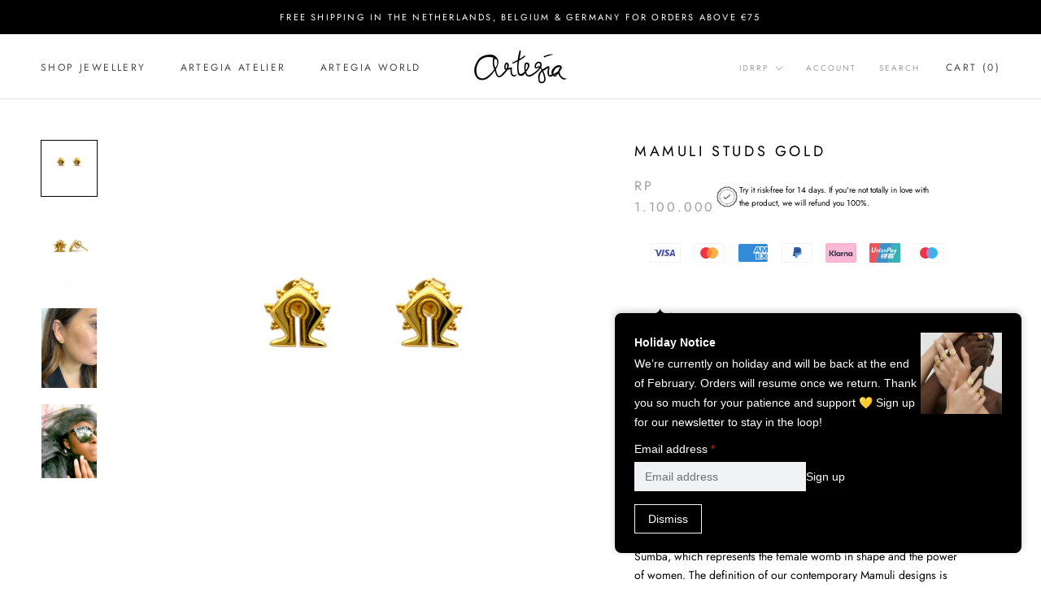

--- FILE ---
content_type: text/html; charset=utf-8
request_url: https://www.arte-gia.com/en-id/products/mamuli-studs-gold
body_size: 35062
content:
<!doctype html>

<html class="no-js" lang="en">
  <head>
    <meta charset="utf-8"> 
    <meta http-equiv="X-UA-Compatible" content="IE=edge,chrome=1">
    <meta name="viewport" content="width=device-width, initial-scale=1.0, height=device-height, minimum-scale=1.0, maximum-scale=1.0">
    <meta name="theme-color" content="">

    <title>
      Mamuli Studs Gold &ndash; ArteGia
    </title><meta name="description" content="Description A pair of golden Mamuli studs. The Mamuli is a symbol originating from the Indonesian island, Sumba.- Limited edition-  MamuliThe Mamuli is a symbol originating from the Indonesian island, Sumba, which represents the female womb in shape and the power of women. The definition of our contemporary Mamuli desi"><link rel="canonical" href="https://www.arte-gia.com/en-id/products/mamuli-studs-gold"><link rel="shortcut icon" href="//www.arte-gia.com/cdn/shop/files/VECTOR_96x.png?v=1640752887" type="image/png"><meta property="og:type" content="product">
  <meta property="og:title" content="Mamuli Studs Gold"><meta property="og:image" content="http://www.arte-gia.com/cdn/shop/products/AC257.jpg?v=1605621546">
    <meta property="og:image:secure_url" content="https://www.arte-gia.com/cdn/shop/products/AC257.jpg?v=1605621546">
    <meta property="og:image:width" content="2121">
    <meta property="og:image:height" content="2121"><meta property="product:price:amount" content="1.100.000,00">
  <meta property="product:price:currency" content="IDR"><meta property="og:description" content="Description A pair of golden Mamuli studs. The Mamuli is a symbol originating from the Indonesian island, Sumba.- Limited edition-  MamuliThe Mamuli is a symbol originating from the Indonesian island, Sumba, which represents the female womb in shape and the power of women. The definition of our contemporary Mamuli desi"><meta property="og:url" content="https://www.arte-gia.com/en-id/products/mamuli-studs-gold">
<meta property="og:site_name" content="ArteGia"><meta name="twitter:card" content="summary"><meta name="twitter:title" content="Mamuli Studs Gold">
  <meta name="twitter:description" content="


Description

A pair of golden Mamuli studs. The Mamuli is a symbol originating from the Indonesian island, Sumba.- Limited edition- 
MamuliThe Mamuli is a symbol originating from the Indonesian island, Sumba, which represents the female womb in shape and the power of women. The definition of our contemporary Mamuli designs is the divine feminine energy existing in all genders. This feminine energy in our creations empowers humane qualities like compassion, devotion, creation, healing and growth. This symbol reminds you to love yourself and to live your authentic life. Dimensionseach stud is 8x10mm
">
  <meta name="twitter:image" content="https://www.arte-gia.com/cdn/shop/products/AC257_600x600_crop_center.jpg?v=1605621546">

    <script>window.performance && window.performance.mark && window.performance.mark('shopify.content_for_header.start');</script><meta name="google-site-verification" content="HlDFklmf6ElQwk8bc1QpxWLHMjztQNWicscKF4ABMHg">
<meta id="shopify-digital-wallet" name="shopify-digital-wallet" content="/42593943718/digital_wallets/dialog">
<meta name="shopify-checkout-api-token" content="63564bc122eab2c4f716765a9c5b2b5e">
<meta id="in-context-paypal-metadata" data-shop-id="42593943718" data-venmo-supported="false" data-environment="production" data-locale="en_US" data-paypal-v4="true" data-currency="IDR">
<link rel="alternate" hreflang="x-default" href="https://www.arte-gia.com/products/mamuli-studs-gold">
<link rel="alternate" hreflang="en" href="https://www.arte-gia.com/products/mamuli-studs-gold">
<link rel="alternate" hreflang="en-BE" href="https://www.arte-gia.com/en-be/products/mamuli-studs-gold">
<link rel="alternate" hreflang="en-ID" href="https://www.arte-gia.com/en-id/products/mamuli-studs-gold">
<link rel="alternate" type="application/json+oembed" href="https://www.arte-gia.com/en-id/products/mamuli-studs-gold.oembed">
<script async="async" src="/checkouts/internal/preloads.js?locale=en-ID"></script>
<script id="shopify-features" type="application/json">{"accessToken":"63564bc122eab2c4f716765a9c5b2b5e","betas":["rich-media-storefront-analytics"],"domain":"www.arte-gia.com","predictiveSearch":true,"shopId":42593943718,"locale":"en"}</script>
<script>var Shopify = Shopify || {};
Shopify.shop = "artegia.myshopify.com";
Shopify.locale = "en";
Shopify.currency = {"active":"IDR","rate":"20057.688"};
Shopify.country = "ID";
Shopify.theme = {"name":"Latest Clone changes on pdp (26.06.2023)","id":150425764164,"schema_name":"Prestige","schema_version":"4.8.1","theme_store_id":855,"role":"main"};
Shopify.theme.handle = "null";
Shopify.theme.style = {"id":null,"handle":null};
Shopify.cdnHost = "www.arte-gia.com/cdn";
Shopify.routes = Shopify.routes || {};
Shopify.routes.root = "/en-id/";</script>
<script type="module">!function(o){(o.Shopify=o.Shopify||{}).modules=!0}(window);</script>
<script>!function(o){function n(){var o=[];function n(){o.push(Array.prototype.slice.apply(arguments))}return n.q=o,n}var t=o.Shopify=o.Shopify||{};t.loadFeatures=n(),t.autoloadFeatures=n()}(window);</script>
<script id="shop-js-analytics" type="application/json">{"pageType":"product"}</script>
<script defer="defer" async type="module" src="//www.arte-gia.com/cdn/shopifycloud/shop-js/modules/v2/client.init-shop-cart-sync_CG-L-Qzi.en.esm.js"></script>
<script defer="defer" async type="module" src="//www.arte-gia.com/cdn/shopifycloud/shop-js/modules/v2/chunk.common_B8yXDTDb.esm.js"></script>
<script type="module">
  await import("//www.arte-gia.com/cdn/shopifycloud/shop-js/modules/v2/client.init-shop-cart-sync_CG-L-Qzi.en.esm.js");
await import("//www.arte-gia.com/cdn/shopifycloud/shop-js/modules/v2/chunk.common_B8yXDTDb.esm.js");

  window.Shopify.SignInWithShop?.initShopCartSync?.({"fedCMEnabled":true,"windoidEnabled":true});

</script>
<script>(function() {
  var isLoaded = false;
  function asyncLoad() {
    if (isLoaded) return;
    isLoaded = true;
    var urls = ["https:\/\/shopify.covet.pics\/covet-pics-widget-inject.js?shop=artegia.myshopify.com","https:\/\/static.klaviyo.com\/onsite\/js\/klaviyo.js?company_id=VpLwKL\u0026shop=artegia.myshopify.com","https:\/\/static.klaviyo.com\/onsite\/js\/klaviyo.js?company_id=VpLwKL\u0026shop=artegia.myshopify.com","https:\/\/portfolio.zifyapp.com\/js\/frontend\/scripttag-v1.js?shop=artegia.myshopify.com","https:\/\/cdn.weglot.com\/weglot_script_tag.js?shop=artegia.myshopify.com","https:\/\/d1639lhkj5l89m.cloudfront.net\/js\/storefront\/uppromote.js?shop=artegia.myshopify.com","https:\/\/s3.eu-west-1.amazonaws.com\/production-klarna-il-shopify-osm\/a6c5e37d3b587ca7438f15aa90b429b47085a035\/artegia.myshopify.com-1708609593532.js?shop=artegia.myshopify.com"];
    for (var i = 0; i < urls.length; i++) {
      var s = document.createElement('script');
      s.type = 'text/javascript';
      s.async = true;
      s.src = urls[i];
      var x = document.getElementsByTagName('script')[0];
      x.parentNode.insertBefore(s, x);
    }
  };
  if(window.attachEvent) {
    window.attachEvent('onload', asyncLoad);
  } else {
    window.addEventListener('load', asyncLoad, false);
  }
})();</script>
<script id="__st">var __st={"a":42593943718,"offset":3600,"reqid":"4ed8b4c9-6f72-4ee4-bb40-3512cce43c1f-1768285987","pageurl":"www.arte-gia.com\/en-id\/products\/mamuli-studs-gold","u":"e279c8a6ba60","p":"product","rtyp":"product","rid":6081268285620};</script>
<script>window.ShopifyPaypalV4VisibilityTracking = true;</script>
<script id="captcha-bootstrap">!function(){'use strict';const t='contact',e='account',n='new_comment',o=[[t,t],['blogs',n],['comments',n],[t,'customer']],c=[[e,'customer_login'],[e,'guest_login'],[e,'recover_customer_password'],[e,'create_customer']],r=t=>t.map((([t,e])=>`form[action*='/${t}']:not([data-nocaptcha='true']) input[name='form_type'][value='${e}']`)).join(','),a=t=>()=>t?[...document.querySelectorAll(t)].map((t=>t.form)):[];function s(){const t=[...o],e=r(t);return a(e)}const i='password',u='form_key',d=['recaptcha-v3-token','g-recaptcha-response','h-captcha-response',i],f=()=>{try{return window.sessionStorage}catch{return}},m='__shopify_v',_=t=>t.elements[u];function p(t,e,n=!1){try{const o=window.sessionStorage,c=JSON.parse(o.getItem(e)),{data:r}=function(t){const{data:e,action:n}=t;return t[m]||n?{data:e,action:n}:{data:t,action:n}}(c);for(const[e,n]of Object.entries(r))t.elements[e]&&(t.elements[e].value=n);n&&o.removeItem(e)}catch(o){console.error('form repopulation failed',{error:o})}}const l='form_type',E='cptcha';function T(t){t.dataset[E]=!0}const w=window,h=w.document,L='Shopify',v='ce_forms',y='captcha';let A=!1;((t,e)=>{const n=(g='f06e6c50-85a8-45c8-87d0-21a2b65856fe',I='https://cdn.shopify.com/shopifycloud/storefront-forms-hcaptcha/ce_storefront_forms_captcha_hcaptcha.v1.5.2.iife.js',D={infoText:'Protected by hCaptcha',privacyText:'Privacy',termsText:'Terms'},(t,e,n)=>{const o=w[L][v],c=o.bindForm;if(c)return c(t,g,e,D).then(n);var r;o.q.push([[t,g,e,D],n]),r=I,A||(h.body.append(Object.assign(h.createElement('script'),{id:'captcha-provider',async:!0,src:r})),A=!0)});var g,I,D;w[L]=w[L]||{},w[L][v]=w[L][v]||{},w[L][v].q=[],w[L][y]=w[L][y]||{},w[L][y].protect=function(t,e){n(t,void 0,e),T(t)},Object.freeze(w[L][y]),function(t,e,n,w,h,L){const[v,y,A,g]=function(t,e,n){const i=e?o:[],u=t?c:[],d=[...i,...u],f=r(d),m=r(i),_=r(d.filter((([t,e])=>n.includes(e))));return[a(f),a(m),a(_),s()]}(w,h,L),I=t=>{const e=t.target;return e instanceof HTMLFormElement?e:e&&e.form},D=t=>v().includes(t);t.addEventListener('submit',(t=>{const e=I(t);if(!e)return;const n=D(e)&&!e.dataset.hcaptchaBound&&!e.dataset.recaptchaBound,o=_(e),c=g().includes(e)&&(!o||!o.value);(n||c)&&t.preventDefault(),c&&!n&&(function(t){try{if(!f())return;!function(t){const e=f();if(!e)return;const n=_(t);if(!n)return;const o=n.value;o&&e.removeItem(o)}(t);const e=Array.from(Array(32),(()=>Math.random().toString(36)[2])).join('');!function(t,e){_(t)||t.append(Object.assign(document.createElement('input'),{type:'hidden',name:u})),t.elements[u].value=e}(t,e),function(t,e){const n=f();if(!n)return;const o=[...t.querySelectorAll(`input[type='${i}']`)].map((({name:t})=>t)),c=[...d,...o],r={};for(const[a,s]of new FormData(t).entries())c.includes(a)||(r[a]=s);n.setItem(e,JSON.stringify({[m]:1,action:t.action,data:r}))}(t,e)}catch(e){console.error('failed to persist form',e)}}(e),e.submit())}));const S=(t,e)=>{t&&!t.dataset[E]&&(n(t,e.some((e=>e===t))),T(t))};for(const o of['focusin','change'])t.addEventListener(o,(t=>{const e=I(t);D(e)&&S(e,y())}));const B=e.get('form_key'),M=e.get(l),P=B&&M;t.addEventListener('DOMContentLoaded',(()=>{const t=y();if(P)for(const e of t)e.elements[l].value===M&&p(e,B);[...new Set([...A(),...v().filter((t=>'true'===t.dataset.shopifyCaptcha))])].forEach((e=>S(e,t)))}))}(h,new URLSearchParams(w.location.search),n,t,e,['guest_login'])})(!0,!0)}();</script>
<script integrity="sha256-4kQ18oKyAcykRKYeNunJcIwy7WH5gtpwJnB7kiuLZ1E=" data-source-attribution="shopify.loadfeatures" defer="defer" src="//www.arte-gia.com/cdn/shopifycloud/storefront/assets/storefront/load_feature-a0a9edcb.js" crossorigin="anonymous"></script>
<script data-source-attribution="shopify.dynamic_checkout.dynamic.init">var Shopify=Shopify||{};Shopify.PaymentButton=Shopify.PaymentButton||{isStorefrontPortableWallets:!0,init:function(){window.Shopify.PaymentButton.init=function(){};var t=document.createElement("script");t.src="https://www.arte-gia.com/cdn/shopifycloud/portable-wallets/latest/portable-wallets.en.js",t.type="module",document.head.appendChild(t)}};
</script>
<script data-source-attribution="shopify.dynamic_checkout.buyer_consent">
  function portableWalletsHideBuyerConsent(e){var t=document.getElementById("shopify-buyer-consent"),n=document.getElementById("shopify-subscription-policy-button");t&&n&&(t.classList.add("hidden"),t.setAttribute("aria-hidden","true"),n.removeEventListener("click",e))}function portableWalletsShowBuyerConsent(e){var t=document.getElementById("shopify-buyer-consent"),n=document.getElementById("shopify-subscription-policy-button");t&&n&&(t.classList.remove("hidden"),t.removeAttribute("aria-hidden"),n.addEventListener("click",e))}window.Shopify?.PaymentButton&&(window.Shopify.PaymentButton.hideBuyerConsent=portableWalletsHideBuyerConsent,window.Shopify.PaymentButton.showBuyerConsent=portableWalletsShowBuyerConsent);
</script>
<script data-source-attribution="shopify.dynamic_checkout.cart.bootstrap">document.addEventListener("DOMContentLoaded",(function(){function t(){return document.querySelector("shopify-accelerated-checkout-cart, shopify-accelerated-checkout")}if(t())Shopify.PaymentButton.init();else{new MutationObserver((function(e,n){t()&&(Shopify.PaymentButton.init(),n.disconnect())})).observe(document.body,{childList:!0,subtree:!0})}}));
</script>
<link id="shopify-accelerated-checkout-styles" rel="stylesheet" media="screen" href="https://www.arte-gia.com/cdn/shopifycloud/portable-wallets/latest/accelerated-checkout-backwards-compat.css" crossorigin="anonymous">
<style id="shopify-accelerated-checkout-cart">
        #shopify-buyer-consent {
  margin-top: 1em;
  display: inline-block;
  width: 100%;
}

#shopify-buyer-consent.hidden {
  display: none;
}

#shopify-subscription-policy-button {
  background: none;
  border: none;
  padding: 0;
  text-decoration: underline;
  font-size: inherit;
  cursor: pointer;
}

#shopify-subscription-policy-button::before {
  box-shadow: none;
}

      </style>

<script>window.performance && window.performance.mark && window.performance.mark('shopify.content_for_header.end');</script>

    <link rel="stylesheet" href="//www.arte-gia.com/cdn/shop/t/5/assets/theme.scss.css?v=167639308162072018931766669462">
   
    <script>
      // This allows to expose several variables to the global scope, to be used in scripts
      window.theme = {
        pageType: "product",
        moneyFormat: "Rp {{amount_with_comma_separator}}",
        moneyWithCurrencyFormat: "Rp {{amount_with_comma_separator}} IDR",
        productImageSize: "natural",
        searchMode: "product,article,page",
        showPageTransition: true,
        showElementStaggering: false,
        showImageZooming: true
      };

      window.routes = {
        rootUrl: "\/en-id",
        cartUrl: "\/en-id\/cart",
        cartAddUrl: "\/en-id\/cart\/add",
        cartChangeUrl: "\/en-id\/cart\/change",
        searchUrl: "\/en-id\/search",
        productRecommendationsUrl: "\/en-id\/recommendations\/products"
      };

      window.languages = {
        cartAddNote: " ",
        cartEditNote: " ",
        productImageLoadingError: "This image could not be loaded. Please try to reload the page.",
        productFormAddToCart: "Add to cart",
        productFormUnavailable: "Unavailable",
        productFormSoldOut: "Sold Out",
        shippingEstimatorOneResult: "1 option available:",
        shippingEstimatorMoreResults: "{{count}} options available:",
        shippingEstimatorNoResults: "No shipping could be found"
      };

      window.lazySizesConfig = {
        loadHidden: false,
        hFac: 0.5,
        expFactor: 2,
        ricTimeout: 150,
        lazyClass: 'Image--lazyLoad',
        loadingClass: 'Image--lazyLoading',
        loadedClass: 'Image--lazyLoaded'
      };

      document.documentElement.className = document.documentElement.className.replace('no-js', 'js');
      document.documentElement.style.setProperty('--window-height', window.innerHeight + 'px');

      // We do a quick detection of some features (we could use Modernizr but for so little...)
      (function() {
        document.documentElement.className += ((window.CSS && window.CSS.supports('(position: sticky) or (position: -webkit-sticky)')) ? ' supports-sticky' : ' no-supports-sticky');
        document.documentElement.className += (window.matchMedia('(-moz-touch-enabled: 1), (hover: none)')).matches ? ' no-supports-hover' : ' supports-hover';
      }());
    </script>

    <script src="//www.arte-gia.com/cdn/shop/t/5/assets/lazysizes.min.js?v=174358363404432586981687782699" async></script><script src="https://polyfill-fastly.net/v3/polyfill.min.js?unknown=polyfill&features=fetch,Element.prototype.closest,Element.prototype.remove,Element.prototype.classList,Array.prototype.includes,Array.prototype.fill,Object.assign,CustomEvent,IntersectionObserver,IntersectionObserverEntry,URL"></script>
      <script src="//www.arte-gia.com/cdn/shop/t/5/assets/libs.min.js?v=26178543184394469741687782699" defer></script>
      <script src="//www.arte-gia.com/cdn/shop/t/5/assets/theme.min.js?v=28495471557109698641687782699" defer></script>
      <script src="//www.arte-gia.com/cdn/shop/t/5/assets/custom.js?v=183944157590872491501687782699" defer></script>

    <script>
      (function () {
        window.onpageshow = function() {
          if (window.theme.showPageTransition) {
            var pageTransition = document.querySelector('.PageTransition');

            if (pageTransition) {
              pageTransition.style.visibility = 'visible';
              pageTransition.style.opacity = '0';
            }
          }

          // When the page is loaded from the cache, we have to reload the cart content
          document.documentElement.dispatchEvent(new CustomEvent('cart:refresh', {
            bubbles: true
          }));
        };
      })();
    </script>

    
  <script type="application/ld+json">
  {
    "@context": "http://schema.org",
    "@type": "Product",
    "offers": [{
          "@type": "Offer",
          "name": "Default Title",
          "availability":"https://schema.org/InStock",
          "price": 1100000.0,
          "priceCurrency": "EUR",
          "priceValidUntil": "2026-01-23","sku": "AC257","url": "/en-id/products/mamuli-studs-gold/en-id/products/mamuli-studs-gold?variant=37543805255860"
        }
],
      "gtin13": "8720364661083",
      "productId": "8720364661083",
    "brand": {
      "name": "ArteGia"
    },
    "name": "Mamuli Studs Gold",
    "description": "\n\n\nDescription\n\nA pair of golden Mamuli studs. The Mamuli is a symbol originating from the Indonesian island, Sumba.- Limited edition- \nMamuliThe Mamuli is a symbol originating from the Indonesian island, Sumba, which represents the female womb in shape and the power of women. The definition of our contemporary Mamuli designs is the divine feminine energy existing in all genders. This feminine energy in our creations empowers humane qualities like compassion, devotion, creation, healing and growth. This symbol reminds you to love yourself and to live your authentic life. Dimensionseach stud is 8x10mm\n",
    "category": "earrings",
    "url": "/en-id/products/mamuli-studs-gold/en-id/products/mamuli-studs-gold",
    "sku": "AC257",
    "image": {
      "@type": "ImageObject",
      "url": "https://www.arte-gia.com/cdn/shop/products/AC257_1024x.jpg?v=1605621546",
      "image": "https://www.arte-gia.com/cdn/shop/products/AC257_1024x.jpg?v=1605621546",
      "name": "Mamuli Studs Gold",
      "width": "1024",
      "height": "1024"
    }
  }
  </script>



  <script type="application/ld+json">
  {
    "@context": "http://schema.org",
    "@type": "BreadcrumbList",
  "itemListElement": [{
      "@type": "ListItem",
      "position": 1,
      "name": "Translation missing: en.general.breadcrumb.home",
      "item": "https://www.arte-gia.com"
    },{
          "@type": "ListItem",
          "position": 2,
          "name": "Mamuli Studs Gold",
          "item": "https://www.arte-gia.com/en-id/products/mamuli-studs-gold"
        }]
  }
  </script>

  
  

<link href="//www.arte-gia.com/cdn/shop/t/5/assets/zify-gallery.css?v=128699470511354110461691152571" rel="stylesheet" type="text/css" media="all" />
  <link rel="stylesheet" href="https://cdnjs.cloudflare.com/ajax/libs/slick-carousel/1.8.1/slick-theme.min.css" integrity="sha512-17EgCFERpgZKcm0j0fEq1YCJuyAWdz9KUtv1EjVuaOz8pDnh/0nZxmU6BBXwaaxqoi9PQXnRWqlcDB027hgv9A==" crossorigin="anonymous" referrerpolicy="no-referrer" />
  <link rel="stylesheet" href="https://cdnjs.cloudflare.com/ajax/libs/slick-carousel/1.8.1/slick.min.css" integrity="sha512-yHknP1/AwR+yx26cB1y0cjvQUMvEa2PFzt1c9LlS4pRQ5NOTZFWbhBig+X9G9eYW/8m0/4OXNx8pxJ6z57x0dw==" crossorigin="anonymous" referrerpolicy="no-referrer" />
 
<link rel="preload" href="//www.arte-gia.com/cdn/shop/t/5/assets/design-pack-styles.css?v=73312958073048714521691421344" as="style">
<link href="//www.arte-gia.com/cdn/shop/t/5/assets/design-pack-styles.css?v=73312958073048714521691421344" rel="stylesheet" type="text/css" media="all" /> 
<!-- BEGIN app block: shopify://apps/weglot-translate-your-store/blocks/weglot/3097482a-fafe-42ff-bc33-ea19e35c4a20 -->





  
    

    
    
    
  


<!--Start Weglot Script-->
<script src="https://cdn.weglot.com/weglot.min.js?api_key=wg_afed5fb26e2cafb5cb3c0c2fb66fb3193" async></script>
<!--End Weglot Script-->

<!-- END app block --><!-- BEGIN app block: shopify://apps/magical-vacations/blocks/magical-vacation-mode/0e1e5a21-6730-48a6-a159-50aec253b0fd --><style>
  :root {
    --mav-font-family: "system_ui"
    , -apple-system, 'Segoe UI', Roboto, 'Helvetica Neue', 'Noto Sans', 'Liberation Sans', Arial, sans-serif, 'Apple Color Emoji', 'Segoe UI Emoji', 'Segoe UI Symbol', 'Noto Color Emoji';
    --mav-font-style: normal;
    --mav-font-weight: 400;
    --mav-font-size-100: 14px;
    --mav-border-radius-1: 0px;
    --mav-border-radius-image: 0px;
    --mav-button-padding-x: 16px;
    --mav-button-padding-y: 7px;
    --mav-color-text: #ffffff;
    --mav-color-bg: #000000;
    --mav-color-bg-hover: #ffffff;
    --mav-color-bg-input: #f1f2f4;
    --mav-color-border-strong: #f1f2f4;
    --mav-color-bg-primary: #ffffff;
    --mav-color-bg-primary-hover: #9d9d9d;
    --mav-color-border-primary: #f1f2f4;
    --mav-color-text-on-color: #ffffff;
    --mav-color-text-interactive: #2463bc;
    --mav-color-text-interactive-hover: #144995;
    --mav-color-text-subdued: #6d7175;
    --mav-color-border-critical: ;
    --mav-color-bg-critical-subdued: ;
    --mav-color-text-critical: rgba(197, 40, 12, 1);
  }
</style><magical-vacation-mode data-id="AWEdISkRQd21qa05ZZ__7457738957953183798">
    <script type="application/json" id="scriptData">
      {
        "shop": "https://www.arte-gia.com",
        "cart_url": "/en-id/cart",
        "rules" : [{ 
        "id" : "249386860868",
        "handle" : "app--16393043969--rule-t1xgzu09", 
        "title" : "Vacation Mode",
        "message" : "\u003cp\u003e\u003cstrong\u003eHoliday Notice \u003c\/strong\u003e\u003c\/p\u003e\u003cp\u003eWe’re currently on holiday and will be back at the end of February. Orders will resume once we return. Thank you so much for your patience and support 💛 Sign up for our newsletter to stay in the loop!\u003c\/p\u003e",
        "image" :"\u003cimg src=\"\/\/www.arte-gia.com\/cdn\/shop\/files\/593195.jpg?v=1766668723\u0026amp;width=480\" alt=\"\" srcset=\"\/\/www.arte-gia.com\/cdn\/shop\/files\/593195.jpg?v=1766668723\u0026amp;width=352 352w, \/\/www.arte-gia.com\/cdn\/shop\/files\/593195.jpg?v=1766668723\u0026amp;width=480 480w\" width=\"480\" height=\"850\" loading=\"lazy\" class=\"vacation-banner-image\"\u003e",
        "cta_text" : "",
        "cta_link" : "",
        "status" : "active",
        "settings": {"enableProductPrices":true,"enableSignupForm":true},
        "starts_at" : "2025-12-25T14:14:00+00:00",
        "starts_at_utc" : "2025-12-25T13:14:00+00:00",
        "has_end_date" : "true",
        "ends_at" : "2026-02-28T12:00:00+00:00",
        "ends_at_utc" : "2026-02-28T11:00:00+00:00",
        "display_options": {"banner":true,"inline":true},
        "display_settings": {"banner":{"bannerPosition":"bottom_right"}}
      }],
        "rules_order" : [{"id":"gid:\/\/shopify\/Metaobject\/249386860868","status":"active"}],
        "message_dynamic_content" : {"shop_name" : "ArteGia\n","last_item_placeholder" : ""
        },
        "display_settings": {"banner":{"bannerPosition":"bottom_right"}},
        "display_text": {"banner":{"email_address_label":"Email address","email_address_placeholder":"Email address","email_submit":"Sign up","popup_dismiss":"Dismiss"},"inlineForm":{"email_address_label":"Email address","email_address_placeholder":"Email address","email_submit":"Sign up","popup_dismiss":"Dismiss"},"feedback":{"form_submitted":"Thank you"}},
        "email_form_banner": "\u003cform method=\"post\" action=\"\/en-id\/contact#vacation-banner-form-body\" id=\"vacation-banner-form-body\" accept-charset=\"UTF-8\" class=\"vacation-banner-form-body\"\u003e\u003cinput type=\"hidden\" name=\"form_type\" value=\"customer\" \/\u003e\u003cinput type=\"hidden\" name=\"utf8\" value=\"✓\" \/\u003e\n    \u003cinput\n      type=\"email\"\n      required\n      class=\"required\"\n      name=\"contact[email]\"\n      placeholder=\"Email address\" \/\u003e\n    \u003cinput\n      type=\"hidden\"\n      name=\"contact[tags]\"\n      value=\"vacation-mode\" \/\u003e\n    \u003cinput\n      class=\"vacation-banner-button vacation-banner-button--submit\"\n      type=\"submit\"\n      value=\"Sign up\" \/\u003e\n  \u003c\/form\u003e\n",
        "email_form_inline": "\u003cform method=\"post\" action=\"\/en-id\/contact#vacation-banner-form-body\" id=\"vacation-banner-form-body\" accept-charset=\"UTF-8\" class=\"vacation-banner-form-body\"\u003e\u003cinput type=\"hidden\" name=\"form_type\" value=\"customer\" \/\u003e\u003cinput type=\"hidden\" name=\"utf8\" value=\"✓\" \/\u003e\n    \u003cinput\n      type=\"email\"\n      required\n      class=\"required\"\n      name=\"contact[email]\"\n      placeholder=\"Email address\" \/\u003e\n    \u003cinput\n      type=\"hidden\"\n      name=\"contact[tags]\"\n      value=\"vacation-mode\" \/\u003e\n    \u003cinput\n      class=\"vacation-banner-button vacation-banner-button--submit\"\n      type=\"submit\"\n      value=\"Sign up\" \/\u003e\n  \u003c\/form\u003e\n",
        "locale": {
          "required": "Required",
          "required_prompt": "Please complete this required field."
        }
      }
    </script>
  
<script>
    (function () {
      function getCurrentCurrency() {
        return Shopify.currency.active;
      }

      window.currentCurrency = getCurrentCurrency();
    })();
  </script>
</magical-vacation-mode>

<!-- END app block --><script src="https://cdn.shopify.com/extensions/019adb2a-7f76-7891-b209-6f9e8d4200ec/magical-vacation-mode-16/assets/magical-vacation-mode.js" type="text/javascript" defer="defer"></script>
<link href="https://cdn.shopify.com/extensions/019adb2a-7f76-7891-b209-6f9e8d4200ec/magical-vacation-mode-16/assets/magical-vacation-mode.css" rel="stylesheet" type="text/css" media="all">
<script src="https://cdn.shopify.com/extensions/019b0ca3-aa13-7aa2-a0b4-6cb667a1f6f7/essential-countdown-timer-55/assets/countdown_timer_essential_apps.min.js" type="text/javascript" defer="defer"></script>
<link href="https://monorail-edge.shopifysvc.com" rel="dns-prefetch">
<script>(function(){if ("sendBeacon" in navigator && "performance" in window) {try {var session_token_from_headers = performance.getEntriesByType('navigation')[0].serverTiming.find(x => x.name == '_s').description;} catch {var session_token_from_headers = undefined;}var session_cookie_matches = document.cookie.match(/_shopify_s=([^;]*)/);var session_token_from_cookie = session_cookie_matches && session_cookie_matches.length === 2 ? session_cookie_matches[1] : "";var session_token = session_token_from_headers || session_token_from_cookie || "";function handle_abandonment_event(e) {var entries = performance.getEntries().filter(function(entry) {return /monorail-edge.shopifysvc.com/.test(entry.name);});if (!window.abandonment_tracked && entries.length === 0) {window.abandonment_tracked = true;var currentMs = Date.now();var navigation_start = performance.timing.navigationStart;var payload = {shop_id: 42593943718,url: window.location.href,navigation_start,duration: currentMs - navigation_start,session_token,page_type: "product"};window.navigator.sendBeacon("https://monorail-edge.shopifysvc.com/v1/produce", JSON.stringify({schema_id: "online_store_buyer_site_abandonment/1.1",payload: payload,metadata: {event_created_at_ms: currentMs,event_sent_at_ms: currentMs}}));}}window.addEventListener('pagehide', handle_abandonment_event);}}());</script>
<script id="web-pixels-manager-setup">(function e(e,d,r,n,o){if(void 0===o&&(o={}),!Boolean(null===(a=null===(i=window.Shopify)||void 0===i?void 0:i.analytics)||void 0===a?void 0:a.replayQueue)){var i,a;window.Shopify=window.Shopify||{};var t=window.Shopify;t.analytics=t.analytics||{};var s=t.analytics;s.replayQueue=[],s.publish=function(e,d,r){return s.replayQueue.push([e,d,r]),!0};try{self.performance.mark("wpm:start")}catch(e){}var l=function(){var e={modern:/Edge?\/(1{2}[4-9]|1[2-9]\d|[2-9]\d{2}|\d{4,})\.\d+(\.\d+|)|Firefox\/(1{2}[4-9]|1[2-9]\d|[2-9]\d{2}|\d{4,})\.\d+(\.\d+|)|Chrom(ium|e)\/(9{2}|\d{3,})\.\d+(\.\d+|)|(Maci|X1{2}).+ Version\/(15\.\d+|(1[6-9]|[2-9]\d|\d{3,})\.\d+)([,.]\d+|)( \(\w+\)|)( Mobile\/\w+|) Safari\/|Chrome.+OPR\/(9{2}|\d{3,})\.\d+\.\d+|(CPU[ +]OS|iPhone[ +]OS|CPU[ +]iPhone|CPU IPhone OS|CPU iPad OS)[ +]+(15[._]\d+|(1[6-9]|[2-9]\d|\d{3,})[._]\d+)([._]\d+|)|Android:?[ /-](13[3-9]|1[4-9]\d|[2-9]\d{2}|\d{4,})(\.\d+|)(\.\d+|)|Android.+Firefox\/(13[5-9]|1[4-9]\d|[2-9]\d{2}|\d{4,})\.\d+(\.\d+|)|Android.+Chrom(ium|e)\/(13[3-9]|1[4-9]\d|[2-9]\d{2}|\d{4,})\.\d+(\.\d+|)|SamsungBrowser\/([2-9]\d|\d{3,})\.\d+/,legacy:/Edge?\/(1[6-9]|[2-9]\d|\d{3,})\.\d+(\.\d+|)|Firefox\/(5[4-9]|[6-9]\d|\d{3,})\.\d+(\.\d+|)|Chrom(ium|e)\/(5[1-9]|[6-9]\d|\d{3,})\.\d+(\.\d+|)([\d.]+$|.*Safari\/(?![\d.]+ Edge\/[\d.]+$))|(Maci|X1{2}).+ Version\/(10\.\d+|(1[1-9]|[2-9]\d|\d{3,})\.\d+)([,.]\d+|)( \(\w+\)|)( Mobile\/\w+|) Safari\/|Chrome.+OPR\/(3[89]|[4-9]\d|\d{3,})\.\d+\.\d+|(CPU[ +]OS|iPhone[ +]OS|CPU[ +]iPhone|CPU IPhone OS|CPU iPad OS)[ +]+(10[._]\d+|(1[1-9]|[2-9]\d|\d{3,})[._]\d+)([._]\d+|)|Android:?[ /-](13[3-9]|1[4-9]\d|[2-9]\d{2}|\d{4,})(\.\d+|)(\.\d+|)|Mobile Safari.+OPR\/([89]\d|\d{3,})\.\d+\.\d+|Android.+Firefox\/(13[5-9]|1[4-9]\d|[2-9]\d{2}|\d{4,})\.\d+(\.\d+|)|Android.+Chrom(ium|e)\/(13[3-9]|1[4-9]\d|[2-9]\d{2}|\d{4,})\.\d+(\.\d+|)|Android.+(UC? ?Browser|UCWEB|U3)[ /]?(15\.([5-9]|\d{2,})|(1[6-9]|[2-9]\d|\d{3,})\.\d+)\.\d+|SamsungBrowser\/(5\.\d+|([6-9]|\d{2,})\.\d+)|Android.+MQ{2}Browser\/(14(\.(9|\d{2,})|)|(1[5-9]|[2-9]\d|\d{3,})(\.\d+|))(\.\d+|)|K[Aa][Ii]OS\/(3\.\d+|([4-9]|\d{2,})\.\d+)(\.\d+|)/},d=e.modern,r=e.legacy,n=navigator.userAgent;return n.match(d)?"modern":n.match(r)?"legacy":"unknown"}(),u="modern"===l?"modern":"legacy",c=(null!=n?n:{modern:"",legacy:""})[u],f=function(e){return[e.baseUrl,"/wpm","/b",e.hashVersion,"modern"===e.buildTarget?"m":"l",".js"].join("")}({baseUrl:d,hashVersion:r,buildTarget:u}),m=function(e){var d=e.version,r=e.bundleTarget,n=e.surface,o=e.pageUrl,i=e.monorailEndpoint;return{emit:function(e){var a=e.status,t=e.errorMsg,s=(new Date).getTime(),l=JSON.stringify({metadata:{event_sent_at_ms:s},events:[{schema_id:"web_pixels_manager_load/3.1",payload:{version:d,bundle_target:r,page_url:o,status:a,surface:n,error_msg:t},metadata:{event_created_at_ms:s}}]});if(!i)return console&&console.warn&&console.warn("[Web Pixels Manager] No Monorail endpoint provided, skipping logging."),!1;try{return self.navigator.sendBeacon.bind(self.navigator)(i,l)}catch(e){}var u=new XMLHttpRequest;try{return u.open("POST",i,!0),u.setRequestHeader("Content-Type","text/plain"),u.send(l),!0}catch(e){return console&&console.warn&&console.warn("[Web Pixels Manager] Got an unhandled error while logging to Monorail."),!1}}}}({version:r,bundleTarget:l,surface:e.surface,pageUrl:self.location.href,monorailEndpoint:e.monorailEndpoint});try{o.browserTarget=l,function(e){var d=e.src,r=e.async,n=void 0===r||r,o=e.onload,i=e.onerror,a=e.sri,t=e.scriptDataAttributes,s=void 0===t?{}:t,l=document.createElement("script"),u=document.querySelector("head"),c=document.querySelector("body");if(l.async=n,l.src=d,a&&(l.integrity=a,l.crossOrigin="anonymous"),s)for(var f in s)if(Object.prototype.hasOwnProperty.call(s,f))try{l.dataset[f]=s[f]}catch(e){}if(o&&l.addEventListener("load",o),i&&l.addEventListener("error",i),u)u.appendChild(l);else{if(!c)throw new Error("Did not find a head or body element to append the script");c.appendChild(l)}}({src:f,async:!0,onload:function(){if(!function(){var e,d;return Boolean(null===(d=null===(e=window.Shopify)||void 0===e?void 0:e.analytics)||void 0===d?void 0:d.initialized)}()){var d=window.webPixelsManager.init(e)||void 0;if(d){var r=window.Shopify.analytics;r.replayQueue.forEach((function(e){var r=e[0],n=e[1],o=e[2];d.publishCustomEvent(r,n,o)})),r.replayQueue=[],r.publish=d.publishCustomEvent,r.visitor=d.visitor,r.initialized=!0}}},onerror:function(){return m.emit({status:"failed",errorMsg:"".concat(f," has failed to load")})},sri:function(e){var d=/^sha384-[A-Za-z0-9+/=]+$/;return"string"==typeof e&&d.test(e)}(c)?c:"",scriptDataAttributes:o}),m.emit({status:"loading"})}catch(e){m.emit({status:"failed",errorMsg:(null==e?void 0:e.message)||"Unknown error"})}}})({shopId: 42593943718,storefrontBaseUrl: "https://www.arte-gia.com",extensionsBaseUrl: "https://extensions.shopifycdn.com/cdn/shopifycloud/web-pixels-manager",monorailEndpoint: "https://monorail-edge.shopifysvc.com/unstable/produce_batch",surface: "storefront-renderer",enabledBetaFlags: ["2dca8a86","a0d5f9d2"],webPixelsConfigList: [{"id":"2880176452","configuration":"{\"shopId\":\"84946\",\"env\":\"production\",\"metaData\":\"[]\"}","eventPayloadVersion":"v1","runtimeContext":"STRICT","scriptVersion":"8e11013497942cd9be82d03af35714e6","type":"APP","apiClientId":2773553,"privacyPurposes":[],"dataSharingAdjustments":{"protectedCustomerApprovalScopes":["read_customer_address","read_customer_email","read_customer_name","read_customer_personal_data","read_customer_phone"]}},{"id":"925663556","configuration":"{\"config\":\"{\\\"pixel_id\\\":\\\"G-P2YY8C81EH\\\",\\\"target_country\\\":\\\"NL\\\",\\\"gtag_events\\\":[{\\\"type\\\":\\\"search\\\",\\\"action_label\\\":[\\\"G-P2YY8C81EH\\\",\\\"AW-412292299\\\/c4ZLCK2x6_cBEMupzMQB\\\"]},{\\\"type\\\":\\\"begin_checkout\\\",\\\"action_label\\\":[\\\"G-P2YY8C81EH\\\",\\\"AW-412292299\\\/nEN0CKqx6_cBEMupzMQB\\\"]},{\\\"type\\\":\\\"view_item\\\",\\\"action_label\\\":[\\\"G-P2YY8C81EH\\\",\\\"AW-412292299\\\/RxfcCKSx6_cBEMupzMQB\\\",\\\"MC-N7B82HLEHF\\\"]},{\\\"type\\\":\\\"purchase\\\",\\\"action_label\\\":[\\\"G-P2YY8C81EH\\\",\\\"AW-412292299\\\/IPxoCKGx6_cBEMupzMQB\\\",\\\"MC-N7B82HLEHF\\\"]},{\\\"type\\\":\\\"page_view\\\",\\\"action_label\\\":[\\\"G-P2YY8C81EH\\\",\\\"AW-412292299\\\/I99XCIyx6_cBEMupzMQB\\\",\\\"MC-N7B82HLEHF\\\"]},{\\\"type\\\":\\\"add_payment_info\\\",\\\"action_label\\\":[\\\"G-P2YY8C81EH\\\",\\\"AW-412292299\\\/wnaACL6z6_cBEMupzMQB\\\"]},{\\\"type\\\":\\\"add_to_cart\\\",\\\"action_label\\\":[\\\"G-P2YY8C81EH\\\",\\\"AW-412292299\\\/qLmpCKex6_cBEMupzMQB\\\"]}],\\\"enable_monitoring_mode\\\":false}\"}","eventPayloadVersion":"v1","runtimeContext":"OPEN","scriptVersion":"b2a88bafab3e21179ed38636efcd8a93","type":"APP","apiClientId":1780363,"privacyPurposes":[],"dataSharingAdjustments":{"protectedCustomerApprovalScopes":["read_customer_address","read_customer_email","read_customer_name","read_customer_personal_data","read_customer_phone"]}},{"id":"800522564","configuration":"{\"pixelCode\":\"C71K581LLTKH5H50OA7G\"}","eventPayloadVersion":"v1","runtimeContext":"STRICT","scriptVersion":"22e92c2ad45662f435e4801458fb78cc","type":"APP","apiClientId":4383523,"privacyPurposes":["ANALYTICS","MARKETING","SALE_OF_DATA"],"dataSharingAdjustments":{"protectedCustomerApprovalScopes":["read_customer_address","read_customer_email","read_customer_name","read_customer_personal_data","read_customer_phone"]}},{"id":"423297348","configuration":"{\"pixel_id\":\"2600978986812544\",\"pixel_type\":\"facebook_pixel\",\"metaapp_system_user_token\":\"-\"}","eventPayloadVersion":"v1","runtimeContext":"OPEN","scriptVersion":"ca16bc87fe92b6042fbaa3acc2fbdaa6","type":"APP","apiClientId":2329312,"privacyPurposes":["ANALYTICS","MARKETING","SALE_OF_DATA"],"dataSharingAdjustments":{"protectedCustomerApprovalScopes":["read_customer_address","read_customer_email","read_customer_name","read_customer_personal_data","read_customer_phone"]}},{"id":"149455172","configuration":"{\"tagID\":\"2613671404869\"}","eventPayloadVersion":"v1","runtimeContext":"STRICT","scriptVersion":"18031546ee651571ed29edbe71a3550b","type":"APP","apiClientId":3009811,"privacyPurposes":["ANALYTICS","MARKETING","SALE_OF_DATA"],"dataSharingAdjustments":{"protectedCustomerApprovalScopes":["read_customer_address","read_customer_email","read_customer_name","read_customer_personal_data","read_customer_phone"]}},{"id":"shopify-app-pixel","configuration":"{}","eventPayloadVersion":"v1","runtimeContext":"STRICT","scriptVersion":"0450","apiClientId":"shopify-pixel","type":"APP","privacyPurposes":["ANALYTICS","MARKETING"]},{"id":"shopify-custom-pixel","eventPayloadVersion":"v1","runtimeContext":"LAX","scriptVersion":"0450","apiClientId":"shopify-pixel","type":"CUSTOM","privacyPurposes":["ANALYTICS","MARKETING"]}],isMerchantRequest: false,initData: {"shop":{"name":"ArteGia","paymentSettings":{"currencyCode":"EUR"},"myshopifyDomain":"artegia.myshopify.com","countryCode":"NL","storefrontUrl":"https:\/\/www.arte-gia.com\/en-id"},"customer":null,"cart":null,"checkout":null,"productVariants":[{"price":{"amount":1100000.0,"currencyCode":"IDR"},"product":{"title":"Mamuli Studs Gold","vendor":"ArteGia","id":"6081268285620","untranslatedTitle":"Mamuli Studs Gold","url":"\/en-id\/products\/mamuli-studs-gold","type":"earrings"},"id":"37543805255860","image":{"src":"\/\/www.arte-gia.com\/cdn\/shop\/products\/AC257.jpg?v=1605621546"},"sku":"AC257","title":"Default Title","untranslatedTitle":"Default Title"}],"purchasingCompany":null},},"https://www.arte-gia.com/cdn","7cecd0b6w90c54c6cpe92089d5m57a67346",{"modern":"","legacy":""},{"shopId":"42593943718","storefrontBaseUrl":"https:\/\/www.arte-gia.com","extensionBaseUrl":"https:\/\/extensions.shopifycdn.com\/cdn\/shopifycloud\/web-pixels-manager","surface":"storefront-renderer","enabledBetaFlags":"[\"2dca8a86\", \"a0d5f9d2\"]","isMerchantRequest":"false","hashVersion":"7cecd0b6w90c54c6cpe92089d5m57a67346","publish":"custom","events":"[[\"page_viewed\",{}],[\"product_viewed\",{\"productVariant\":{\"price\":{\"amount\":1100000.0,\"currencyCode\":\"IDR\"},\"product\":{\"title\":\"Mamuli Studs Gold\",\"vendor\":\"ArteGia\",\"id\":\"6081268285620\",\"untranslatedTitle\":\"Mamuli Studs Gold\",\"url\":\"\/en-id\/products\/mamuli-studs-gold\",\"type\":\"earrings\"},\"id\":\"37543805255860\",\"image\":{\"src\":\"\/\/www.arte-gia.com\/cdn\/shop\/products\/AC257.jpg?v=1605621546\"},\"sku\":\"AC257\",\"title\":\"Default Title\",\"untranslatedTitle\":\"Default Title\"}}]]"});</script><script>
  window.ShopifyAnalytics = window.ShopifyAnalytics || {};
  window.ShopifyAnalytics.meta = window.ShopifyAnalytics.meta || {};
  window.ShopifyAnalytics.meta.currency = 'IDR';
  var meta = {"product":{"id":6081268285620,"gid":"gid:\/\/shopify\/Product\/6081268285620","vendor":"ArteGia","type":"earrings","handle":"mamuli-studs-gold","variants":[{"id":37543805255860,"price":110000000,"name":"Mamuli Studs Gold","public_title":null,"sku":"AC257"}],"remote":false},"page":{"pageType":"product","resourceType":"product","resourceId":6081268285620,"requestId":"4ed8b4c9-6f72-4ee4-bb40-3512cce43c1f-1768285987"}};
  for (var attr in meta) {
    window.ShopifyAnalytics.meta[attr] = meta[attr];
  }
</script>
<script class="analytics">
  (function () {
    var customDocumentWrite = function(content) {
      var jquery = null;

      if (window.jQuery) {
        jquery = window.jQuery;
      } else if (window.Checkout && window.Checkout.$) {
        jquery = window.Checkout.$;
      }

      if (jquery) {
        jquery('body').append(content);
      }
    };

    var hasLoggedConversion = function(token) {
      if (token) {
        return document.cookie.indexOf('loggedConversion=' + token) !== -1;
      }
      return false;
    }

    var setCookieIfConversion = function(token) {
      if (token) {
        var twoMonthsFromNow = new Date(Date.now());
        twoMonthsFromNow.setMonth(twoMonthsFromNow.getMonth() + 2);

        document.cookie = 'loggedConversion=' + token + '; expires=' + twoMonthsFromNow;
      }
    }

    var trekkie = window.ShopifyAnalytics.lib = window.trekkie = window.trekkie || [];
    if (trekkie.integrations) {
      return;
    }
    trekkie.methods = [
      'identify',
      'page',
      'ready',
      'track',
      'trackForm',
      'trackLink'
    ];
    trekkie.factory = function(method) {
      return function() {
        var args = Array.prototype.slice.call(arguments);
        args.unshift(method);
        trekkie.push(args);
        return trekkie;
      };
    };
    for (var i = 0; i < trekkie.methods.length; i++) {
      var key = trekkie.methods[i];
      trekkie[key] = trekkie.factory(key);
    }
    trekkie.load = function(config) {
      trekkie.config = config || {};
      trekkie.config.initialDocumentCookie = document.cookie;
      var first = document.getElementsByTagName('script')[0];
      var script = document.createElement('script');
      script.type = 'text/javascript';
      script.onerror = function(e) {
        var scriptFallback = document.createElement('script');
        scriptFallback.type = 'text/javascript';
        scriptFallback.onerror = function(error) {
                var Monorail = {
      produce: function produce(monorailDomain, schemaId, payload) {
        var currentMs = new Date().getTime();
        var event = {
          schema_id: schemaId,
          payload: payload,
          metadata: {
            event_created_at_ms: currentMs,
            event_sent_at_ms: currentMs
          }
        };
        return Monorail.sendRequest("https://" + monorailDomain + "/v1/produce", JSON.stringify(event));
      },
      sendRequest: function sendRequest(endpointUrl, payload) {
        // Try the sendBeacon API
        if (window && window.navigator && typeof window.navigator.sendBeacon === 'function' && typeof window.Blob === 'function' && !Monorail.isIos12()) {
          var blobData = new window.Blob([payload], {
            type: 'text/plain'
          });

          if (window.navigator.sendBeacon(endpointUrl, blobData)) {
            return true;
          } // sendBeacon was not successful

        } // XHR beacon

        var xhr = new XMLHttpRequest();

        try {
          xhr.open('POST', endpointUrl);
          xhr.setRequestHeader('Content-Type', 'text/plain');
          xhr.send(payload);
        } catch (e) {
          console.log(e);
        }

        return false;
      },
      isIos12: function isIos12() {
        return window.navigator.userAgent.lastIndexOf('iPhone; CPU iPhone OS 12_') !== -1 || window.navigator.userAgent.lastIndexOf('iPad; CPU OS 12_') !== -1;
      }
    };
    Monorail.produce('monorail-edge.shopifysvc.com',
      'trekkie_storefront_load_errors/1.1',
      {shop_id: 42593943718,
      theme_id: 150425764164,
      app_name: "storefront",
      context_url: window.location.href,
      source_url: "//www.arte-gia.com/cdn/s/trekkie.storefront.55c6279c31a6628627b2ba1c5ff367020da294e2.min.js"});

        };
        scriptFallback.async = true;
        scriptFallback.src = '//www.arte-gia.com/cdn/s/trekkie.storefront.55c6279c31a6628627b2ba1c5ff367020da294e2.min.js';
        first.parentNode.insertBefore(scriptFallback, first);
      };
      script.async = true;
      script.src = '//www.arte-gia.com/cdn/s/trekkie.storefront.55c6279c31a6628627b2ba1c5ff367020da294e2.min.js';
      first.parentNode.insertBefore(script, first);
    };
    trekkie.load(
      {"Trekkie":{"appName":"storefront","development":false,"defaultAttributes":{"shopId":42593943718,"isMerchantRequest":null,"themeId":150425764164,"themeCityHash":"8510691579475693222","contentLanguage":"en","currency":"IDR","eventMetadataId":"6a77560c-538e-4667-acd7-e63c6afef083"},"isServerSideCookieWritingEnabled":true,"monorailRegion":"shop_domain","enabledBetaFlags":["65f19447"]},"Session Attribution":{},"S2S":{"facebookCapiEnabled":true,"source":"trekkie-storefront-renderer","apiClientId":580111}}
    );

    var loaded = false;
    trekkie.ready(function() {
      if (loaded) return;
      loaded = true;

      window.ShopifyAnalytics.lib = window.trekkie;

      var originalDocumentWrite = document.write;
      document.write = customDocumentWrite;
      try { window.ShopifyAnalytics.merchantGoogleAnalytics.call(this); } catch(error) {};
      document.write = originalDocumentWrite;

      window.ShopifyAnalytics.lib.page(null,{"pageType":"product","resourceType":"product","resourceId":6081268285620,"requestId":"4ed8b4c9-6f72-4ee4-bb40-3512cce43c1f-1768285987","shopifyEmitted":true});

      var match = window.location.pathname.match(/checkouts\/(.+)\/(thank_you|post_purchase)/)
      var token = match? match[1]: undefined;
      if (!hasLoggedConversion(token)) {
        setCookieIfConversion(token);
        window.ShopifyAnalytics.lib.track("Viewed Product",{"currency":"IDR","variantId":37543805255860,"productId":6081268285620,"productGid":"gid:\/\/shopify\/Product\/6081268285620","name":"Mamuli Studs Gold","price":"1100000.00","sku":"AC257","brand":"ArteGia","variant":null,"category":"earrings","nonInteraction":true,"remote":false},undefined,undefined,{"shopifyEmitted":true});
      window.ShopifyAnalytics.lib.track("monorail:\/\/trekkie_storefront_viewed_product\/1.1",{"currency":"IDR","variantId":37543805255860,"productId":6081268285620,"productGid":"gid:\/\/shopify\/Product\/6081268285620","name":"Mamuli Studs Gold","price":"1100000.00","sku":"AC257","brand":"ArteGia","variant":null,"category":"earrings","nonInteraction":true,"remote":false,"referer":"https:\/\/www.arte-gia.com\/en-id\/products\/mamuli-studs-gold"});
      }
    });


        var eventsListenerScript = document.createElement('script');
        eventsListenerScript.async = true;
        eventsListenerScript.src = "//www.arte-gia.com/cdn/shopifycloud/storefront/assets/shop_events_listener-3da45d37.js";
        document.getElementsByTagName('head')[0].appendChild(eventsListenerScript);

})();</script>
<script
  defer
  src="https://www.arte-gia.com/cdn/shopifycloud/perf-kit/shopify-perf-kit-3.0.3.min.js"
  data-application="storefront-renderer"
  data-shop-id="42593943718"
  data-render-region="gcp-us-east1"
  data-page-type="product"
  data-theme-instance-id="150425764164"
  data-theme-name="Prestige"
  data-theme-version="4.8.1"
  data-monorail-region="shop_domain"
  data-resource-timing-sampling-rate="10"
  data-shs="true"
  data-shs-beacon="true"
  data-shs-export-with-fetch="true"
  data-shs-logs-sample-rate="1"
  data-shs-beacon-endpoint="https://www.arte-gia.com/api/collect"
></script>
</head>

  <body class="prestige--v4  template-product">

            
              <!-- "snippets/socialshopwave-helper.liquid" was not rendered, the associated app was uninstalled -->
            
    <a class="PageSkipLink u-visually-hidden" href="#main">Skip to content</a>
    <span class="LoadingBar"></span>
    <div class="PageOverlay"></div>
    <div class="PageTransition"></div>

    <div id="shopify-section-popup" class="shopify-section"></div>
    <div id="shopify-section-sidebar-menu" class="shopify-section"><section id="sidebar-menu" class="SidebarMenu Drawer Drawer--small Drawer--fromLeft" aria-hidden="true" data-section-id="sidebar-menu" data-section-type="sidebar-menu">
    <header class="Drawer__Header" data-drawer-animated-left>
      <button class="Drawer__Close Icon-Wrapper--clickable" data-action="close-drawer" data-drawer-id="sidebar-menu" aria-label="Close navigation"><svg class="Icon Icon--close" role="presentation" viewBox="0 0 16 14">
      <path d="M15 0L1 14m14 0L1 0" stroke="currentColor" fill="none" fill-rule="evenodd"></path>
    </svg></button>
    </header>

    <div class="Drawer__Content">
      <div class="Drawer__Main" data-drawer-animated-left data-scrollable>
        <div class="Drawer__Container">
          <nav class="SidebarMenu__Nav SidebarMenu__Nav--primary" aria-label="Sidebar navigation"><div class="Collapsible"><button class="Collapsible__Button Heading u-h6" data-action="toggle-collapsible" aria-expanded="false">Shop Jewellery<span class="Collapsible__Plus"></span>
                  </button>

                  <div class="Collapsible__Inner">
                    <div class="Collapsible__Content"><div class="Collapsible"><button class="Collapsible__Button Heading Text--subdued Link--primary u-h7" data-action="toggle-collapsible" aria-expanded="false">Highlights<span class="Collapsible__Plus"></span>
                            </button>

                            <div class="Collapsible__Inner">
                              <div class="Collapsible__Content">
                                <ul class="Linklist Linklist--bordered Linklist--spacingLoose"><li class="Linklist__Item">
                                      <a href="/en-id/collections/the-ultimate-gift-guide" class="Text--subdued Link Link--primary">Gift Ideas</a>
                                    </li><li class="Linklist__Item">
                                      <a href="/en-id/collections/new-arrivals" class="Text--subdued Link Link--primary">New Arrivals</a>
                                    </li><li class="Linklist__Item">
                                      <a href="/en-id/collections/bestsellers" class="Text--subdued Link Link--primary">Bestsellers</a>
                                    </li><li class="Linklist__Item">
                                      <a href="/en-id/collections/celebrate-you-the-bali-chronicles-edition" class="Text--subdued Link Link--primary">Celebrate You - Bali Chronicles Edition</a>
                                    </li><li class="Linklist__Item">
                                      <a href="/en-id/collections/cascading-pearls" class="Text--subdued Link Link--primary">Cascading Pearls</a>
                                    </li></ul>
                              </div>
                            </div></div><div class="Collapsible"><button class="Collapsible__Button Heading Text--subdued Link--primary u-h7" data-action="toggle-collapsible" aria-expanded="false">Shop by Category<span class="Collapsible__Plus"></span>
                            </button>

                            <div class="Collapsible__Inner">
                              <div class="Collapsible__Content">
                                <ul class="Linklist Linklist--bordered Linklist--spacingLoose"><li class="Linklist__Item">
                                      <a href="/en-id/collections/jewellery" class="Text--subdued Link Link--primary">Shop All</a>
                                    </li><li class="Linklist__Item">
                                      <a href="/en-id/collections/rings" class="Text--subdued Link Link--primary">Rings</a>
                                    </li><li class="Linklist__Item">
                                      <a href="/en-id/collections/necklaces" class="Text--subdued Link Link--primary">Necklaces</a>
                                    </li><li class="Linklist__Item">
                                      <a href="/en-id/collections/earrings" class="Text--subdued Link Link--primary">Earrings</a>
                                    </li><li class="Linklist__Item">
                                      <a href="/en-id/collections/bracelets" class="Text--subdued Link Link--primary">Bracelets</a>
                                    </li></ul>
                              </div>
                            </div></div><div class="Collapsible"><button class="Collapsible__Button Heading Text--subdued Link--primary u-h7" data-action="toggle-collapsible" aria-expanded="false">Shop by Material<span class="Collapsible__Plus"></span>
                            </button>

                            <div class="Collapsible__Inner">
                              <div class="Collapsible__Content">
                                <ul class="Linklist Linklist--bordered Linklist--spacingLoose"><li class="Linklist__Item">
                                      <a href="/en-id/collections/gold-jewellery" class="Text--subdued Link Link--primary">Recycled Silver with 18ct Gold plating</a>
                                    </li><li class="Linklist__Item">
                                      <a href="/en-id/collections/all-silver-jewellery" class="Text--subdued Link Link--primary">Recycled Silver</a>
                                    </li></ul>
                              </div>
                            </div></div><div class="Collapsible"><button class="Collapsible__Button Heading Text--subdued Link--primary u-h7" data-action="toggle-collapsible" aria-expanded="false">Shop by Collection<span class="Collapsible__Plus"></span>
                            </button>

                            <div class="Collapsible__Inner">
                              <div class="Collapsible__Content">
                                <ul class="Linklist Linklist--bordered Linklist--spacingLoose"><li class="Linklist__Item">
                                      <a href="/en-id/collections/the-mamuli-collection" class="Text--subdued Link Link--primary">The Mamuli Collection</a>
                                    </li><li class="Linklist__Item">
                                      <a href="/en-id/collections/triquetra-collection" class="Text--subdued Link Link--primary">The Triquetra Collection</a>
                                    </li><li class="Linklist__Item">
                                      <a href="/en-id/collections/the-ray-of-light-crescent-moon-collection" class="Text--subdued Link Link--primary">The Ray of Light &amp; Crescent Moon Collection</a>
                                    </li><li class="Linklist__Item">
                                      <a href="/en-id/collections/the-mamuli-collection-limited-edition" class="Text--subdued Link Link--primary">Demi Couture by ArteGia Atelier</a>
                                    </li><li class="Linklist__Item">
                                      <a href="/en-id/collections/the-dailies" class="Text--subdued Link Link--primary">The Dailies</a>
                                    </li></ul>
                              </div>
                            </div></div></div>
                  </div></div><div class="Collapsible"><button class="Collapsible__Button Heading u-h6" data-action="toggle-collapsible" aria-expanded="false">ArteGia Atelier<span class="Collapsible__Plus"></span>
                  </button>

                  <div class="Collapsible__Inner">
                    <div class="Collapsible__Content"><div class="Collapsible"><button class="Collapsible__Button Heading Text--subdued Link--primary u-h7" data-action="toggle-collapsible" aria-expanded="false">ArteGia Atelier<span class="Collapsible__Plus"></span>
                            </button>

                            <div class="Collapsible__Inner">
                              <div class="Collapsible__Content">
                                <ul class="Linklist Linklist--bordered Linklist--spacingLoose"><li class="Linklist__Item">
                                      <a href="/en-id/collections/cascading-pearls" class="Text--subdued Link Link--primary">Cascading Pearls</a>
                                    </li><li class="Linklist__Item">
                                      <a href="/en-id/collections/the-mamuli-collection-limited-edition" class="Text--subdued Link Link--primary">Mamuli Collection - Limited Edition</a>
                                    </li></ul>
                              </div>
                            </div></div></div>
                  </div></div><div class="Collapsible"><button class="Collapsible__Button Heading u-h6" data-action="toggle-collapsible" aria-expanded="false">ARTEGIA WORLD<span class="Collapsible__Plus"></span>
                  </button>

                  <div class="Collapsible__Inner">
                    <div class="Collapsible__Content"><div class="Collapsible"><button class="Collapsible__Button Heading Text--subdued Link--primary u-h7" data-action="toggle-collapsible" aria-expanded="false">ArteGia World<span class="Collapsible__Plus"></span>
                            </button>

                            <div class="Collapsible__Inner">
                              <div class="Collapsible__Content">
                                <ul class="Linklist Linklist--bordered Linklist--spacingLoose"><li class="Linklist__Item">
                                      <a href="/en-id/pages/commitment" class="Text--subdued Link Link--primary">Commitment</a>
                                    </li><li class="Linklist__Item">
                                      <a href="/en-id/pages/the-art-of-giving" class="Text--subdued Link Link--primary">The Art of Giving</a>
                                    </li><li class="Linklist__Item">
                                      <a href="/en-id/blogs/bagua-jody-weekly" class="Text--subdued Link Link--primary">Journal</a>
                                    </li><li class="Linklist__Item">
                                      <a href="https://www.arte-gia.com/apps/gallery/album/press" class="Text--subdued Link Link--primary">Press</a>
                                    </li><li class="Linklist__Item">
                                      <a href="/en-id/pages/about" class="Text--subdued Link Link--primary">About</a>
                                    </li></ul>
                              </div>
                            </div></div></div>
                  </div></div></nav><nav class="SidebarMenu__Nav SidebarMenu__Nav--secondary">
            <ul class="Linklist Linklist--spacingLoose"><li class="Linklist__Item">
                  <a href="/en-id/account" class="Text--subdued Link Link--primary">Account</a>
                </li></ul>
          </nav>
        </div>
      </div><aside class="Drawer__Footer" data-drawer-animated-bottom><ul class="SidebarMenu__Social HorizontalList HorizontalList--spacingFill">
    <li class="HorizontalList__Item">
      <a href="https://www.facebook.com/artegia" class="Link Link--primary" target="_blank" rel="noopener" aria-label="Facebook">
        <span class="Icon-Wrapper--clickable"><svg class="Icon Icon--facebook" viewBox="0 0 9 17">
      <path d="M5.842 17V9.246h2.653l.398-3.023h-3.05v-1.93c0-.874.246-1.47 1.526-1.47H9V.118C8.718.082 7.75 0 6.623 0 4.27 0 2.66 1.408 2.66 3.994v2.23H0v3.022h2.66V17h3.182z"></path>
    </svg></span>
      </a>
    </li>

    
<li class="HorizontalList__Item">
      <a href="https://www.instagram.com/arte.gia" class="Link Link--primary" target="_blank" rel="noopener" aria-label="Instagram">
        <span class="Icon-Wrapper--clickable"><svg class="Icon Icon--instagram" role="presentation" viewBox="0 0 32 32">
      <path d="M15.994 2.886c4.273 0 4.775.019 6.464.095 1.562.07 2.406.33 2.971.552.749.292 1.283.635 1.841 1.194s.908 1.092 1.194 1.841c.216.565.483 1.41.552 2.971.076 1.689.095 2.19.095 6.464s-.019 4.775-.095 6.464c-.07 1.562-.33 2.406-.552 2.971-.292.749-.635 1.283-1.194 1.841s-1.092.908-1.841 1.194c-.565.216-1.41.483-2.971.552-1.689.076-2.19.095-6.464.095s-4.775-.019-6.464-.095c-1.562-.07-2.406-.33-2.971-.552-.749-.292-1.283-.635-1.841-1.194s-.908-1.092-1.194-1.841c-.216-.565-.483-1.41-.552-2.971-.076-1.689-.095-2.19-.095-6.464s.019-4.775.095-6.464c.07-1.562.33-2.406.552-2.971.292-.749.635-1.283 1.194-1.841s1.092-.908 1.841-1.194c.565-.216 1.41-.483 2.971-.552 1.689-.083 2.19-.095 6.464-.095zm0-2.883c-4.343 0-4.889.019-6.597.095-1.702.076-2.864.349-3.879.743-1.054.406-1.943.959-2.832 1.848S1.251 4.473.838 5.521C.444 6.537.171 7.699.095 9.407.019 11.109 0 11.655 0 15.997s.019 4.889.095 6.597c.076 1.702.349 2.864.743 3.886.406 1.054.959 1.943 1.848 2.832s1.784 1.435 2.832 1.848c1.016.394 2.178.667 3.886.743s2.248.095 6.597.095 4.889-.019 6.597-.095c1.702-.076 2.864-.349 3.886-.743 1.054-.406 1.943-.959 2.832-1.848s1.435-1.784 1.848-2.832c.394-1.016.667-2.178.743-3.886s.095-2.248.095-6.597-.019-4.889-.095-6.597c-.076-1.702-.349-2.864-.743-3.886-.406-1.054-.959-1.943-1.848-2.832S27.532 1.247 26.484.834C25.468.44 24.306.167 22.598.091c-1.714-.07-2.26-.089-6.603-.089zm0 7.778c-4.533 0-8.216 3.676-8.216 8.216s3.683 8.216 8.216 8.216 8.216-3.683 8.216-8.216-3.683-8.216-8.216-8.216zm0 13.549c-2.946 0-5.333-2.387-5.333-5.333s2.387-5.333 5.333-5.333 5.333 2.387 5.333 5.333-2.387 5.333-5.333 5.333zM26.451 7.457c0 1.059-.858 1.917-1.917 1.917s-1.917-.858-1.917-1.917c0-1.059.858-1.917 1.917-1.917s1.917.858 1.917 1.917z"></path>
    </svg></span>
      </a>
    </li>

    
<li class="HorizontalList__Item">
      <a href="https://www.pinterest.co.uk/kimartegia/" class="Link Link--primary" target="_blank" rel="noopener" aria-label="Pinterest">
        <span class="Icon-Wrapper--clickable"><svg class="Icon Icon--pinterest" role="presentation" viewBox="0 0 32 32">
      <path d="M16 0q3.25 0 6.208 1.271t5.104 3.417 3.417 5.104T32 16q0 4.333-2.146 8.021t-5.833 5.833T16 32q-2.375 0-4.542-.625 1.208-1.958 1.625-3.458l1.125-4.375q.417.792 1.542 1.396t2.375.604q2.5 0 4.479-1.438t3.063-3.937 1.083-5.625q0-3.708-2.854-6.437t-7.271-2.729q-2.708 0-4.958.917T8.042 8.689t-2.104 3.208-.729 3.479q0 2.167.812 3.792t2.438 2.292q.292.125.5.021t.292-.396q.292-1.042.333-1.292.167-.458-.208-.875-1.083-1.208-1.083-3.125 0-3.167 2.188-5.437t5.729-2.271q3.125 0 4.875 1.708t1.75 4.458q0 2.292-.625 4.229t-1.792 3.104-2.667 1.167q-1.25 0-2.042-.917t-.5-2.167q.167-.583.438-1.5t.458-1.563.354-1.396.167-1.25q0-1.042-.542-1.708t-1.583-.667q-1.292 0-2.167 1.188t-.875 2.979q0 .667.104 1.292t.229.917l.125.292q-1.708 7.417-2.083 8.708-.333 1.583-.25 3.708-4.292-1.917-6.938-5.875T0 16Q0 9.375 4.687 4.688T15.999.001z"></path>
    </svg></span>
      </a>
    </li>

    

  </ul>

</aside></div>
</section>

</div>
<div id="sidebar-cart" class="Drawer Drawer--fromRight" aria-hidden="true" data-section-id="cart" data-section-type="cart" data-section-settings='{
  "type": "drawer",
  "itemCount": 0,
  "drawer": true,
  "hasShippingEstimator": false
}'>
  <div class="Drawer__Header Drawer__Header--bordered Drawer__Container">
      <span class="Drawer__Title Heading u-h4">Cart</span>

      <button class="Drawer__Close Icon-Wrapper--clickable" data-action="close-drawer" data-drawer-id="sidebar-cart" aria-label="Close cart"><svg class="Icon Icon--close" role="presentation" viewBox="0 0 16 14">
      <path d="M15 0L1 14m14 0L1 0" stroke="currentColor" fill="none" fill-rule="evenodd"></path>
    </svg></button>
  </div>

  <form class="Cart Drawer__Content" action="/en-id/cart" method="POST" novalidate>
    <div class="Drawer__Main" data-scrollable><p class="Cart__Empty Heading u-h5">Your cart is empty</p></div></form>
</div>
<div class="PageContainer">
      <div id="shopify-section-announcement" class="shopify-section"><section id="section-announcement" data-section-id="announcement" data-section-type="announcement-bar">
      <div class="AnnouncementBar">
        <div class="AnnouncementBar__Wrapper">
          <p class="AnnouncementBar__Content Heading">Free shipping in The Netherlands, Belgium &amp; Germany for orders above €75
</p>
        </div>
      </div>
    </section>

    <style>
      #section-announcement {
        background: #000000;
        color: #ffffff;
      }
    </style>

    <script>
      document.documentElement.style.setProperty('--announcement-bar-height', document.getElementById('shopify-section-announcement').offsetHeight + 'px');
    </script></div>
      <div id="shopify-section-header" class="shopify-section shopify-section--header"><div id="Search" class="Search" aria-hidden="true">
  <div class="Search__Inner">
    <div class="Search__SearchBar">
      <form action="/en-id/search" name="GET" role="search" class="Search__Form">
        <div class="Search__InputIconWrapper">
          <span class="hidden-tablet-and-up"><svg class="Icon Icon--search" role="presentation" viewBox="0 0 18 17">
      <g transform="translate(1 1)" stroke="currentColor" fill="none" fill-rule="evenodd" stroke-linecap="square">
        <path d="M16 16l-5.0752-5.0752"></path>
        <circle cx="6.4" cy="6.4" r="6.4"></circle>
      </g>
    </svg></span>
          <span class="hidden-phone"><svg class="Icon Icon--search-desktop" role="presentation" viewBox="0 0 21 21">
      <g transform="translate(1 1)" stroke="currentColor" stroke-width="2" fill="none" fill-rule="evenodd" stroke-linecap="square">
        <path d="M18 18l-5.7096-5.7096"></path>
        <circle cx="7.2" cy="7.2" r="7.2"></circle>
      </g>
    </svg></span>
        </div>

        <input type="search" class="Search__Input Heading" name="q" autocomplete="off" autocorrect="off" autocapitalize="off" placeholder="Search..." autofocus>
        <input type="hidden" name="type" value="product">
      </form>

      <button class="Search__Close Link Link--primary" data-action="close-search"><svg class="Icon Icon--close" role="presentation" viewBox="0 0 16 14">
      <path d="M15 0L1 14m14 0L1 0" stroke="currentColor" fill="none" fill-rule="evenodd"></path>
    </svg></button>
    </div>

    <div class="Search__Results" aria-hidden="true"><div class="PageLayout PageLayout--breakLap">
          <div class="PageLayout__Section"></div>
          <div class="PageLayout__Section PageLayout__Section--secondary"></div>
        </div></div>
  </div>
</div><header id="section-header"
        class="Header Header--inline   "
        data-section-id="header"
        data-section-type="header"
        data-section-settings='{
  "navigationStyle": "inline",
  "hasTransparentHeader": false,
  "isSticky": true
}'
        role="banner">
  <div class="Header__Wrapper">
    <div class="Header__FlexItem Header__FlexItem--fill">
      <button class="Header__Icon Icon-Wrapper Icon-Wrapper--clickable hidden-desk" aria-expanded="false" data-action="open-drawer" data-drawer-id="sidebar-menu" aria-label="Open navigation">
        <span class="hidden-tablet-and-up"><svg class="Icon Icon--nav" role="presentation" viewBox="0 0 20 14">
      <path d="M0 14v-1h20v1H0zm0-7.5h20v1H0v-1zM0 0h20v1H0V0z" fill="currentColor"></path>
    </svg></span>
        <span class="hidden-phone"><svg class="Icon Icon--nav-desktop" role="presentation" viewBox="0 0 24 16">
      <path d="M0 15.985v-2h24v2H0zm0-9h24v2H0v-2zm0-7h24v2H0v-2z" fill="currentColor"></path>
    </svg></span>
      </button><nav class="Header__MainNav hidden-pocket hidden-lap" aria-label="Main navigation">
          <ul class="HorizontalList HorizontalList--spacingExtraLoose"><li class="HorizontalList__Item " aria-haspopup="true">
                <a href="/en-id/collections/jewellery" class="Heading u-h6">Shop Jewellery<span class="Header__LinkSpacer">Shop Jewellery</span></a><div class="MegaMenu  " aria-hidden="true" >
                      <div class="MegaMenu__Inner"><div class="MegaMenu__Item MegaMenu__Item--fit">
                            <a href="/en-id/collections/gold-jewellery" class="MegaMenu__Title Heading Text--subdued u-h7">Highlights</a><ul class="Linklist"><li class="Linklist__Item">
                                    <a href="/en-id/collections/the-ultimate-gift-guide" class="Link Link--secondary">Gift Ideas</a>
                                  </li><li class="Linklist__Item">
                                    <a href="/en-id/collections/new-arrivals" class="Link Link--secondary">New Arrivals</a>
                                  </li><li class="Linklist__Item">
                                    <a href="/en-id/collections/bestsellers" class="Link Link--secondary">Bestsellers</a>
                                  </li><li class="Linklist__Item">
                                    <a href="/en-id/collections/celebrate-you-the-bali-chronicles-edition" class="Link Link--secondary">Celebrate You - Bali Chronicles Edition</a>
                                  </li><li class="Linklist__Item">
                                    <a href="/en-id/collections/cascading-pearls" class="Link Link--secondary">Cascading Pearls</a>
                                  </li></ul></div><div class="MegaMenu__Item MegaMenu__Item--fit">
                            <a href="/en-id/pages/jewelry" class="MegaMenu__Title Heading Text--subdued u-h7">Shop by Category</a><ul class="Linklist"><li class="Linklist__Item">
                                    <a href="/en-id/collections/jewellery" class="Link Link--secondary">Shop All</a>
                                  </li><li class="Linklist__Item">
                                    <a href="/en-id/collections/rings" class="Link Link--secondary">Rings</a>
                                  </li><li class="Linklist__Item">
                                    <a href="/en-id/collections/necklaces" class="Link Link--secondary">Necklaces</a>
                                  </li><li class="Linklist__Item">
                                    <a href="/en-id/collections/earrings" class="Link Link--secondary">Earrings</a>
                                  </li><li class="Linklist__Item">
                                    <a href="/en-id/collections/bracelets" class="Link Link--secondary">Bracelets</a>
                                  </li></ul></div><div class="MegaMenu__Item MegaMenu__Item--fit">
                            <a href="/en-id/collections/jewellery" class="MegaMenu__Title Heading Text--subdued u-h7">Shop by Material</a><ul class="Linklist"><li class="Linklist__Item">
                                    <a href="/en-id/collections/gold-jewellery" class="Link Link--secondary">Recycled Silver with 18ct Gold plating</a>
                                  </li><li class="Linklist__Item">
                                    <a href="/en-id/collections/all-silver-jewellery" class="Link Link--secondary">Recycled Silver</a>
                                  </li></ul></div><div class="MegaMenu__Item MegaMenu__Item--fit">
                            <a href="/en-id/pages/jewelry" class="MegaMenu__Title Heading Text--subdued u-h7">Shop by Collection</a><ul class="Linklist"><li class="Linklist__Item">
                                    <a href="/en-id/collections/the-mamuli-collection" class="Link Link--secondary">The Mamuli Collection</a>
                                  </li><li class="Linklist__Item">
                                    <a href="/en-id/collections/triquetra-collection" class="Link Link--secondary">The Triquetra Collection</a>
                                  </li><li class="Linklist__Item">
                                    <a href="/en-id/collections/the-ray-of-light-crescent-moon-collection" class="Link Link--secondary">The Ray of Light &amp; Crescent Moon Collection</a>
                                  </li><li class="Linklist__Item">
                                    <a href="/en-id/collections/the-mamuli-collection-limited-edition" class="Link Link--secondary">Demi Couture by ArteGia Atelier</a>
                                  </li><li class="Linklist__Item">
                                    <a href="/en-id/collections/the-dailies" class="Link Link--secondary">The Dailies</a>
                                  </li></ul></div></div>
                    </div></li><li class="HorizontalList__Item " aria-haspopup="true">
                <a href="/en-id/collections/artegia-atelier" class="Heading u-h6">ArteGia Atelier<span class="Header__LinkSpacer">ArteGia Atelier</span></a><div class="MegaMenu MegaMenu--spacingEvenly " aria-hidden="true" >
                      <div class="MegaMenu__Inner"><div class="MegaMenu__Item MegaMenu__Item--fit">
                            <a href="/en-id/collections/artegia-atelier" class="MegaMenu__Title Heading Text--subdued u-h7">ArteGia Atelier</a><ul class="Linklist"><li class="Linklist__Item">
                                    <a href="/en-id/collections/cascading-pearls" class="Link Link--secondary">Cascading Pearls</a>
                                  </li><li class="Linklist__Item">
                                    <a href="/en-id/collections/the-mamuli-collection-limited-edition" class="Link Link--secondary">Mamuli Collection - Limited Edition</a>
                                  </li></ul></div><div class="MegaMenu__Item" style="width: 370px; min-width: 250px;"><div class="MegaMenu__Push "><a class="MegaMenu__PushLink" href="/en-id/collections/artegia-atelier"><div class="MegaMenu__PushImageWrapper AspectRatio" style="background: url(//www.arte-gia.com/cdn/shop/files/readytowearmegavisual2_1x1.jpg?v=1641180481); max-width: 370px; --aspect-ratio: 1.0930576070901035">
                                  <img class="Image--lazyLoad Image--fadeIn"
                                       data-src="//www.arte-gia.com/cdn/shop/files/readytowearmegavisual2_370x230@2x.jpg?v=1641180481"
                                       alt="">

                                  <span class="Image__Loader"></span>
                                </div><p class="MegaMenu__PushHeading Heading u-h6">Limited Edition</p><p class="MegaMenu__PushSubHeading Heading Text--subdued u-h7">Hand Assembled by Gia</p></a></div></div></div>
                    </div></li><li class="HorizontalList__Item " aria-haspopup="true">
                <a href="/en-id/pages/about" class="Heading u-h6">ARTEGIA WORLD<span class="Header__LinkSpacer">ARTEGIA WORLD</span></a><div class="MegaMenu MegaMenu--spacingEvenly " aria-hidden="true" >
                      <div class="MegaMenu__Inner"><div class="MegaMenu__Item MegaMenu__Item--fit">
                            <a href="/en-id/pages/about" class="MegaMenu__Title Heading Text--subdued u-h7">ArteGia World</a><ul class="Linklist"><li class="Linklist__Item">
                                    <a href="/en-id/pages/commitment" class="Link Link--secondary">Commitment</a>
                                  </li><li class="Linklist__Item">
                                    <a href="/en-id/pages/the-art-of-giving" class="Link Link--secondary">The Art of Giving</a>
                                  </li><li class="Linklist__Item">
                                    <a href="/en-id/blogs/bagua-jody-weekly" class="Link Link--secondary">Journal</a>
                                  </li><li class="Linklist__Item">
                                    <a href="https://www.arte-gia.com/apps/gallery/album/press" class="Link Link--secondary">Press</a>
                                  </li><li class="Linklist__Item">
                                    <a href="/en-id/pages/about" class="Link Link--secondary">About</a>
                                  </li></ul></div><div class="MegaMenu__Item" style="width: 370px; min-width: 250px;"><div class="MegaMenu__Push "><a class="MegaMenu__PushLink" href="/en-id/pages/the-art-of-giving"><div class="MegaMenu__PushImageWrapper AspectRatio" style="background: url(//www.arte-gia.com/cdn/shop/files/megamenuviscelebyou_1x1.jpg?v=1659612996); max-width: 370px; --aspect-ratio: 1.608695652173913">
                                  <img class="Image--lazyLoad Image--fadeIn"
                                       data-src="//www.arte-gia.com/cdn/shop/files/megamenuviscelebyou_370x230@2x.jpg?v=1659612996"
                                       alt="">

                                  <span class="Image__Loader"></span>
                                </div><p class="MegaMenu__PushHeading Heading u-h6">The Art of Giving</p></a></div></div></div>
                    </div></li></ul>
        </nav><form method="post" action="/en-id/localization" id="localization_form_header" accept-charset="UTF-8" class="Header__LocalizationForm hidden-pocket hidden-lap" enctype="multipart/form-data"><input type="hidden" name="form_type" value="localization" /><input type="hidden" name="utf8" value="✓" /><input type="hidden" name="_method" value="put" /><input type="hidden" name="return_to" value="/en-id/products/mamuli-studs-gold" /><div class="HorizontalList HorizontalList--spacingLoose"><div class="HorizontalList__Item">
            <input type="hidden" name="currency_code" value="IDR">
            <span class="u-visually-hidden">Currency</span>

            <button type="button" class="SelectButton Link Link--primary u-h8" aria-haspopup="true" aria-expanded="false" aria-controls="header-currency-popover">IDRRp
<svg class="Icon Icon--select-arrow" role="presentation" viewBox="0 0 19 12">
      <polyline fill="none" stroke="currentColor" points="17 2 9.5 10 2 2" fill-rule="evenodd" stroke-width="2" stroke-linecap="square"></polyline>
    </svg></button>

            <div id="header-currency-popover" class="Popover Popover--small Popover--noWrap" aria-hidden="true">
              <header class="Popover__Header">
                <button type="button" class="Popover__Close Icon-Wrapper--clickable" data-action="close-popover"><svg class="Icon Icon--close" role="presentation" viewBox="0 0 16 14">
      <path d="M15 0L1 14m14 0L1 0" stroke="currentColor" fill="none" fill-rule="evenodd"></path>
    </svg></button>
                <span class="Popover__Title Heading u-h4">Currency</span>
              </header>

              <div class="Popover__Content">
                <div class="Popover__ValueList Popover__ValueList--center" data-scrollable><button type="submit" name="currency_code" class="Popover__Value  Heading Link Link--primary u-h6"  value="EUR" >
                      EUR €
                    </button><button type="submit" name="currency_code" class="Popover__Value is-selected Heading Link Link--primary u-h6"  value="IDR" aria-current="true">
                      IDR Rp
                    </button><button type="submit" name="currency_code" class="Popover__Value  Heading Link Link--primary u-h6"  value="USD" >
                      USD $
                    </button></div>
              </div>
            </div>
          </div></div></form></div><div class="Header__FlexItem Header__FlexItem--logo"><div class="Header__Logo"><a href="/en-id" class="Header__LogoLink"><img class="Header__LogoImage Header__LogoImage--primary"
               src="//www.arte-gia.com/cdn/shop/files/artegia_logo-1color-black_7b1de51d-c56e-48d2-9d69-bd4d5b0d4b75_120x.png?v=1614303615"
               srcset="//www.arte-gia.com/cdn/shop/files/artegia_logo-1color-black_7b1de51d-c56e-48d2-9d69-bd4d5b0d4b75_120x.png?v=1614303615 1x, //www.arte-gia.com/cdn/shop/files/artegia_logo-1color-black_7b1de51d-c56e-48d2-9d69-bd4d5b0d4b75_120x@2x.png?v=1614303615 2x"
               width="120"
               alt="ArteGia"></a></div></div>

    <div class="Header__FlexItem Header__FlexItem--fill"><nav class="Header__SecondaryNav hidden-phone">
          <ul class="HorizontalList HorizontalList--spacingLoose hidden-pocket hidden-lap"><li class="HorizontalList__Item">
                <form method="post" action="/en-id/localization" id="localization_form_header" accept-charset="UTF-8" class="Header__LocalizationForm hidden-pocket hidden-lap" enctype="multipart/form-data"><input type="hidden" name="form_type" value="localization" /><input type="hidden" name="utf8" value="✓" /><input type="hidden" name="_method" value="put" /><input type="hidden" name="return_to" value="/en-id/products/mamuli-studs-gold" /><div class="HorizontalList HorizontalList--spacingLoose"><div class="HorizontalList__Item">
            <input type="hidden" name="currency_code" value="IDR">
            <span class="u-visually-hidden">Currency</span>

            <button type="button" class="SelectButton Link Link--primary u-h8" aria-haspopup="true" aria-expanded="false" aria-controls="header-currency-popover">IDRRp
<svg class="Icon Icon--select-arrow" role="presentation" viewBox="0 0 19 12">
      <polyline fill="none" stroke="currentColor" points="17 2 9.5 10 2 2" fill-rule="evenodd" stroke-width="2" stroke-linecap="square"></polyline>
    </svg></button>

            <div id="header-currency-popover" class="Popover Popover--small Popover--noWrap" aria-hidden="true">
              <header class="Popover__Header">
                <button type="button" class="Popover__Close Icon-Wrapper--clickable" data-action="close-popover"><svg class="Icon Icon--close" role="presentation" viewBox="0 0 16 14">
      <path d="M15 0L1 14m14 0L1 0" stroke="currentColor" fill="none" fill-rule="evenodd"></path>
    </svg></button>
                <span class="Popover__Title Heading u-h4">Currency</span>
              </header>

              <div class="Popover__Content">
                <div class="Popover__ValueList Popover__ValueList--center" data-scrollable><button type="submit" name="currency_code" class="Popover__Value  Heading Link Link--primary u-h6"  value="EUR" >
                      EUR €
                    </button><button type="submit" name="currency_code" class="Popover__Value is-selected Heading Link Link--primary u-h6"  value="IDR" aria-current="true">
                      IDR Rp
                    </button><button type="submit" name="currency_code" class="Popover__Value  Heading Link Link--primary u-h6"  value="USD" >
                      USD $
                    </button></div>
              </div>
            </div>
          </div></div></form>
              </li><li class="HorizontalList__Item">
                <a href="/en-id/account" class="Heading Link Link--primary Text--subdued u-h8">Account</a>
              </li><li class="HorizontalList__Item">
              <a href="/en-id/search" class="Heading Link Link--primary Text--subdued u-h8" data-action="toggle-search">Search</a>
            </li>

            <li class="HorizontalList__Item">
              <a href="/en-id/cart" class="Heading u-h6" data-action="open-drawer" data-drawer-id="sidebar-cart" aria-label="Open cart">Cart (<span class="Header__CartCount">0</span>)</a>
            </li>
          </ul>
        </nav><a href="/en-id/search" class="Header__Icon Icon-Wrapper Icon-Wrapper--clickable hidden-desk" data-action="toggle-search" aria-label="Search">
        <span class="hidden-tablet-and-up"><svg class="Icon Icon--search" role="presentation" viewBox="0 0 18 17">
      <g transform="translate(1 1)" stroke="currentColor" fill="none" fill-rule="evenodd" stroke-linecap="square">
        <path d="M16 16l-5.0752-5.0752"></path>
        <circle cx="6.4" cy="6.4" r="6.4"></circle>
      </g>
    </svg></span>
        <span class="hidden-phone"><svg class="Icon Icon--search-desktop" role="presentation" viewBox="0 0 21 21">
      <g transform="translate(1 1)" stroke="currentColor" stroke-width="2" fill="none" fill-rule="evenodd" stroke-linecap="square">
        <path d="M18 18l-5.7096-5.7096"></path>
        <circle cx="7.2" cy="7.2" r="7.2"></circle>
      </g>
    </svg></span>
      </a>

      <a href="/en-id/cart" class="Header__Icon Icon-Wrapper Icon-Wrapper--clickable hidden-desk" data-action="open-drawer" data-drawer-id="sidebar-cart" aria-expanded="false" aria-label="Open cart">
        <span class="hidden-tablet-and-up"><svg class="Icon Icon--cart" role="presentation" viewBox="0 0 17 20">
      <path d="M0 20V4.995l1 .006v.015l4-.002V4c0-2.484 1.274-4 3.5-4C10.518 0 12 1.48 12 4v1.012l5-.003v.985H1V19h15V6.005h1V20H0zM11 4.49C11 2.267 10.507 1 8.5 1 6.5 1 6 2.27 6 4.49V5l5-.002V4.49z" fill="currentColor"></path>
    </svg></span>
        <span class="hidden-phone"><svg class="Icon Icon--cart-desktop" role="presentation" viewBox="0 0 19 23">
      <path d="M0 22.985V5.995L2 6v.03l17-.014v16.968H0zm17-15H2v13h15v-13zm-5-2.882c0-2.04-.493-3.203-2.5-3.203-2 0-2.5 1.164-2.5 3.203v.912H5V4.647C5 1.19 7.274 0 9.5 0 11.517 0 14 1.354 14 4.647v1.368h-2v-.912z" fill="currentColor"></path>
    </svg></span>
        <span class="Header__CartDot "></span>
      </a>
    </div>
  </div>


</header>

<style>:root {
      --use-sticky-header: 1;
      --use-unsticky-header: 0;
    }

    .shopify-section--header {
      position: -webkit-sticky;
      position: sticky;
    }@media screen and (max-width: 640px) {
      .Header__LogoImage {
        max-width: 90px;
      }
    }:root {
      --header-is-not-transparent: 1;
      --header-is-transparent: 0;
    }</style>

<script>
  document.documentElement.style.setProperty('--header-height', document.getElementById('shopify-section-header').offsetHeight + 'px');
</script>

</div>

      <main id="main" role="main">
        <div id="shopify-section-product-template" class="shopify-section shopify-section--bordered"><section class="Product Product--large" data-section-id="product-template" data-section-type="product" data-section-settings='{
  "enableHistoryState": true,
  "templateSuffix": "",
  "showInventoryQuantity": false,
  "showSku": false,
  "stackProductImages": true,
  "showThumbnails": true,
  "enableVideoLooping": false,
  "inventoryQuantityThreshold": 3,
  "showPriceInButton": false,
  "enableImageZoom": true,
  "showPaymentButton": false,
  "useAjaxCart": true
}'>
  <div class="Product__Wrapper"><div class="Product__Gallery Product__Gallery--stack Product__Gallery--withThumbnails">
        <span id="ProductGallery" class="Anchor"></span><div class="Product__ActionList hidden-lap-and-up ">
            <div class="Product__ActionItem hidden-lap-and-up">
          <button class="RoundButton RoundButton--small RoundButton--flat" data-action="open-product-zoom"><svg class="Icon Icon--plus" role="presentation" viewBox="0 0 16 16">
      <g stroke="currentColor" fill="none" fill-rule="evenodd" stroke-linecap="square">
        <path d="M8,1 L8,15"></path>
        <path d="M1,8 L15,8"></path>
      </g>
    </svg></button>
        </div><div class="Product__ActionItem hidden-lap-and-up">
          <button class="RoundButton RoundButton--small RoundButton--flat" data-action="toggle-social-share" data-animate-bottom aria-expanded="false">
            <span class="RoundButton__PrimaryState"><svg class="Icon Icon--share" role="presentation" viewBox="0 0 24 24">
      <g stroke="currentColor" fill="none" fill-rule="evenodd" stroke-width="1.5">
        <path d="M8.6,10.2 L15.4,6.8"></path>
        <path d="M8.6,13.7 L15.4,17.1"></path>
        <circle stroke-linecap="square" cx="5" cy="12" r="4"></circle>
        <circle stroke-linecap="square" cx="19" cy="5" r="4"></circle>
        <circle stroke-linecap="square" cx="19" cy="19" r="4"></circle>
      </g>
    </svg></span>
            <span class="RoundButton__SecondaryState"><svg class="Icon Icon--close" role="presentation" viewBox="0 0 16 14">
      <path d="M15 0L1 14m14 0L1 0" stroke="currentColor" fill="none" fill-rule="evenodd"></path>
    </svg></span>
          </button><div class="Product__ShareList" aria-hidden="true">
            <a class="Product__ShareItem" href="https://www.facebook.com/sharer.php?u=https://www.arte-gia.com/en-id/products/mamuli-studs-gold" target="_blank" rel="noopener"><svg class="Icon Icon--facebook" viewBox="0 0 9 17">
      <path d="M5.842 17V9.246h2.653l.398-3.023h-3.05v-1.93c0-.874.246-1.47 1.526-1.47H9V.118C8.718.082 7.75 0 6.623 0 4.27 0 2.66 1.408 2.66 3.994v2.23H0v3.022h2.66V17h3.182z"></path>
    </svg>Facebook</a>
            <a class="Product__ShareItem" href="https://pinterest.com/pin/create/button/?url=https://www.arte-gia.com/en-id/products/mamuli-studs-gold&media=https://www.arte-gia.com/cdn/shop/products/AC257_1024x.jpg?v=1605621546&description=Description%20A%20pair%20of%20golden%20Mamuli%20studs.%20The%20Mamuli%20is%20a%20symbol%20originating%20from%20the..." target="_blank" rel="noopener"><svg class="Icon Icon--pinterest" role="presentation" viewBox="0 0 32 32">
      <path d="M16 0q3.25 0 6.208 1.271t5.104 3.417 3.417 5.104T32 16q0 4.333-2.146 8.021t-5.833 5.833T16 32q-2.375 0-4.542-.625 1.208-1.958 1.625-3.458l1.125-4.375q.417.792 1.542 1.396t2.375.604q2.5 0 4.479-1.438t3.063-3.937 1.083-5.625q0-3.708-2.854-6.437t-7.271-2.729q-2.708 0-4.958.917T8.042 8.689t-2.104 3.208-.729 3.479q0 2.167.812 3.792t2.438 2.292q.292.125.5.021t.292-.396q.292-1.042.333-1.292.167-.458-.208-.875-1.083-1.208-1.083-3.125 0-3.167 2.188-5.437t5.729-2.271q3.125 0 4.875 1.708t1.75 4.458q0 2.292-.625 4.229t-1.792 3.104-2.667 1.167q-1.25 0-2.042-.917t-.5-2.167q.167-.583.438-1.5t.458-1.563.354-1.396.167-1.25q0-1.042-.542-1.708t-1.583-.667q-1.292 0-2.167 1.188t-.875 2.979q0 .667.104 1.292t.229.917l.125.292q-1.708 7.417-2.083 8.708-.333 1.583-.25 3.708-4.292-1.917-6.938-5.875T0 16Q0 9.375 4.687 4.688T15.999.001z"></path>
    </svg>Pinterest</a>
            <a class="Product__ShareItem" href="https://twitter.com/share?text=Mamuli Studs Gold&url=https://www.arte-gia.com/en-id/products/mamuli-studs-gold" target="_blank" rel="noopener"><svg class="Icon Icon--twitter" role="presentation" viewBox="0 0 32 26">
      <path d="M32 3.077c-1.1748.525-2.4433.8748-3.768 1.031 1.356-.8123 2.3932-2.0995 2.887-3.6305-1.2686.7498-2.6746 1.2997-4.168 1.5934C25.751.796 24.045.0025 22.158.0025c-3.6242 0-6.561 2.937-6.561 6.5612 0 .5124.0562 1.0123.1686 1.4935C10.3104 7.7822 5.474 5.1702 2.237 1.196c-.5624.9687-.8873 2.0997-.8873 3.2994 0 2.2746 1.156 4.2867 2.9182 5.4615-1.075-.0314-2.0872-.3313-2.9745-.8187v.0812c0 3.1806 2.262 5.8363 5.2677 6.4362-.55.15-1.131.2312-1.731.2312-.4248 0-.831-.0438-1.2372-.1188.8374 2.6057 3.262 4.5054 6.13 4.5616-2.2495 1.7622-5.074 2.812-8.1546 2.812-.531 0-1.0498-.0313-1.5684-.0938 2.912 1.8684 6.3613 2.9494 10.0668 2.9494 12.0726 0 18.6776-10.0043 18.6776-18.6776 0-.2874-.0063-.5686-.0188-.8498C30.0066 5.5514 31.119 4.3954 32 3.077z"></path>
    </svg>Twitter</a>
          </div>
        </div>
          </div><div class="Product__SlideshowNav Product__SlideshowNav--thumbnails">
                <div class="Product__SlideshowNavScroller"><a href="#Media14949960843444" data-offset="-25" data-focus-on-click data-media-id="14949960843444" class="Product__SlideshowNavImage AspectRatio is-selected" style="--aspect-ratio: 1.0">
                        <img src="//www.arte-gia.com/cdn/shop/products/AC257_160x.jpg?v=1605621546" alt="Mamuli Studs Gold"></a><a href="#Media14949960876212" data-offset="-25" data-focus-on-click data-media-id="14949960876212" class="Product__SlideshowNavImage AspectRatio " style="--aspect-ratio: 0.6927272727272727">
                        <img src="//www.arte-gia.com/cdn/shop/products/ART-AC257_b_160x.jpg?v=1605621546" alt="Mamuli Studs Gold"></a><a href="#Media14949960908980" data-offset="-25" data-focus-on-click data-media-id="14949960908980" class="Product__SlideshowNavImage AspectRatio " style="--aspect-ratio: 0.6927272727272727">
                        <img src="//www.arte-gia.com/cdn/shop/products/ART-AC257_f_160x.jpg?v=1605621547" alt="Mamuli Studs Gold"></a><a href="#Media24420139565236" data-offset="-25" data-focus-on-click data-media-id="24420139565236" class="Product__SlideshowNavImage AspectRatio " style="--aspect-ratio: 0.75">
                        <img src="//www.arte-gia.com/cdn/shop/products/IMG_6718_160x.jpg?v=1641465199" alt="Mamuli Studs Gold"></a></div>
              </div><div class="Product__SlideshowNav Product__SlideshowNav--dots">
                <div class="Product__SlideshowNavScroller"><a href="#Media14949960843444" data-offset="-25" data-focus-on-click class="Product__SlideshowNavDot is-selected"></a><a href="#Media14949960876212" data-offset="-25" data-focus-on-click class="Product__SlideshowNavDot "></a><a href="#Media14949960908980" data-offset="-25" data-focus-on-click class="Product__SlideshowNavDot "></a><a href="#Media24420139565236" data-offset="-25" data-focus-on-click class="Product__SlideshowNavDot "></a></div>
              </div><div class="Product__Slideshow Product__Slideshow--zoomable Carousel" data-flickity-config='{
          "prevNextButtons": false,
          "pageDots": false,
          "adaptiveHeight": true,
          "watchCSS": true,
          "dragThreshold": 8,
          "initialIndex": 0,
          "arrowShape": {"x0": 20, "x1": 60, "y1": 40, "x2": 60, "y2": 35, "x3": 25}
        }'>
          <div id="Media14949960843444" tabindex="0" class="Product__SlideItem Product__SlideItem--image Carousel__Cell is-selected" data-media-type="image" data-media-id="14949960843444" data-media-position="1" data-image-media-position="0">
              <div class="AspectRatio AspectRatio--withFallback" style="padding-bottom: 100.0%; --aspect-ratio: 1.0;">
                

                <img class="Image--lazyLoad Image--fadeIn" data-src="//www.arte-gia.com/cdn/shop/products/AC257_{width}x.jpg?v=1605621546" data-widths="[200,400,600,700,800,900,1000,1200,1400,1600]" data-sizes="auto" data-expand="-100" alt="Mamuli Studs Gold" data-max-width="2121" data-max-height="2121" data-original-src="//www.arte-gia.com/cdn/shop/products/AC257.jpg?v=1605621546">
                <span class="Image__Loader"></span>

                <noscript>
                  <img src="//www.arte-gia.com/cdn/shop/products/AC257_800x.jpg?v=1605621546" alt="Mamuli Studs Gold">
                </noscript>
              </div>
            </div><div id="Media14949960876212" tabindex="0" class="Product__SlideItem Product__SlideItem--image Carousel__Cell " data-media-type="image" data-media-id="14949960876212" data-media-position="2" data-image-media-position="1">
              <div class="AspectRatio AspectRatio--withFallback" style="padding-bottom: 144.35695538057743%; --aspect-ratio: 0.6927272727272727;">
                

                <img class="Image--lazyLoad Image--fadeIn" data-src="//www.arte-gia.com/cdn/shop/products/ART-AC257_b_{width}x.jpg?v=1605621546" data-widths="[200,400,600,700,800,900,1000,1200,1400]" data-sizes="auto" data-expand="-100" alt="Mamuli Studs Gold" data-max-width="1524" data-max-height="2200" data-original-src="//www.arte-gia.com/cdn/shop/products/ART-AC257_b.jpg?v=1605621546">
                <span class="Image__Loader"></span>

                <noscript>
                  <img src="//www.arte-gia.com/cdn/shop/products/ART-AC257_b_800x.jpg?v=1605621546" alt="Mamuli Studs Gold">
                </noscript>
              </div>
            </div><div id="Media14949960908980" tabindex="0" class="Product__SlideItem Product__SlideItem--image Carousel__Cell " data-media-type="image" data-media-id="14949960908980" data-media-position="3" data-image-media-position="2">
              <div class="AspectRatio AspectRatio--withFallback" style="padding-bottom: 144.35695538057743%; --aspect-ratio: 0.6927272727272727;">
                

                <img class="Image--lazyLoad Image--fadeIn" data-src="//www.arte-gia.com/cdn/shop/products/ART-AC257_f_{width}x.jpg?v=1605621547" data-widths="[200,400,600,700,800,900,1000,1200,1400]" data-sizes="auto" data-expand="-100" alt="Mamuli Studs Gold" data-max-width="1524" data-max-height="2200" data-original-src="//www.arte-gia.com/cdn/shop/products/ART-AC257_f.jpg?v=1605621547">
                <span class="Image__Loader"></span>

                <noscript>
                  <img src="//www.arte-gia.com/cdn/shop/products/ART-AC257_f_800x.jpg?v=1605621547" alt="Mamuli Studs Gold">
                </noscript>
              </div>
            </div><div id="Media24420139565236" tabindex="0" class="Product__SlideItem Product__SlideItem--image Carousel__Cell " data-media-type="image" data-media-id="24420139565236" data-media-position="4" data-image-media-position="3">
              <div class="AspectRatio AspectRatio--withFallback" style="padding-bottom: 133.33333333333334%; --aspect-ratio: 0.75;">
                

                <img class="Image--lazyLoad Image--fadeIn" data-src="//www.arte-gia.com/cdn/shop/products/IMG_6718_{width}x.jpg?v=1641465199" data-widths="[200,400,600,700,800,900,1000,1200,1400,1600]" data-sizes="auto" data-expand="-100" alt="Mamuli Studs Gold" data-max-width="3024" data-max-height="4032" data-original-src="//www.arte-gia.com/cdn/shop/products/IMG_6718.jpg?v=1641465199">
                <span class="Image__Loader"></span>

                <noscript>
                  <img src="//www.arte-gia.com/cdn/shop/products/IMG_6718_800x.jpg?v=1641465199" alt="Mamuli Studs Gold">
                </noscript>
              </div>
            </div>
        </div><div class="Product__SlideshowMobileNav hidden-desk">
            <button class="Product__SlideshowNavArrow Product__SlideshowNavArrow--previous" type="button" data-direction="previous" aria-label="Previous">
              <svg class="Icon Icon--media-arrow-left" role="presentation" viewBox="0 0 6 9">
      <path d="M5 8.5l-4-4 4-4" stroke="currentColor" fill="none" fill-rule="evenodd" stroke-linecap="square"></path>
    </svg>
            </button>

            <div class="flickity-page-dots"><button type="button" class="dot is-selected" data-index="0"></button><button type="button" class="dot " data-index="1"></button><button type="button" class="dot " data-index="2"></button><button type="button" class="dot " data-index="3"></button></div>

            <button class="Product__SlideshowNavArrow Product__SlideshowNavArrow--next" type="button" data-direction="next" aria-label="Next">
              <svg class="Icon Icon--media-arrow-right" role="presentation" viewBox="0 0 6 9">
      <path d="M1 8.5l4-4-4-4" stroke="currentColor" fill="none" fill-rule="evenodd" stroke-linecap="square"></path>
    </svg>
            </button>
          </div></div><div class="Product__InfoWrapper">
      <div class="Product__Info ">
        <div class="Container"><div class="ProductMeta"><h1 class="ProductMeta__Title Heading u-h2">Mamuli Studs Gold</h1><div class="ProductMeta__PriceList Heading"><span class="ProductMeta__Price Price Text--subdued u-h4">Rp 1.100.000</span>
      <div class="warantee-box">
        <div class="warantee-icon">
        <img src="https://cdn.shopify.com/s/files/1/0425/9394/3718/files/Screenshot_from_2023-06-26_18-40-46.png?v=1687786874" alt="Warentee Icon">
        </div>
        <div class="warantee-text">
          <span>Try it risk-free for 14 days. If you're not totally in love with<br>the product, we will refund you 100%.</span>
        </div>
        </div>
      
    </div>

    <div class="ProductMeta__UnitPriceMeasurement" style="display:none">
      <div class="UnitPriceMeasurement Heading u-h6 Text--subdued">
        <span class="UnitPriceMeasurement__Price"></span>
        <span class="UnitPriceMeasurement__Separator">/ </span><span class="UnitPriceMeasurement__ReferenceValue"></span><span class="UnitPriceMeasurement__ReferenceUnit"></span>
      </div>
    </div></div>


<style>
  .warantee-box{
    display: flex;
    align-items: center;
    gap: 2%;
  }
  .warantee-icon{
    width: 10%;
  }
  .warantee-icon img{
    width: 100%;
  }
  .warantee-text{
    text-align: left;
    font-size: 10px;
    text-transform: none;
    letter-spacing: 0px;
  }
  .ProductMeta__PriceList{
    display: flex;
    align-items: center;
    gap: 3%;
  }
  
</style><form method="post" action="/en-id/cart/add" id="product_form_6081268285620" accept-charset="UTF-8" class="ProductForm" enctype="multipart/form-data"><input type="hidden" name="form_type" value="product" /><input type="hidden" name="utf8" value="✓" /><div class="ProductForm__Variants"><input type="hidden" name="id" data-sku="AC257" value="37543805255860"><div class="ProductForm__QuantitySelector">
        <div class="QuantitySelector QuantitySelector--large"><span class="QuantitySelector__Button Link Link--secondary" data-action="decrease-quantity"><svg class="Icon Icon--minus" role="presentation" viewBox="0 0 16 2">
      <path d="M1,1 L15,1" stroke="currentColor" fill="none" fill-rule="evenodd" stroke-linecap="square"></path>
    </svg></span>
          <input type="text" class="QuantitySelector__CurrentQuantity" pattern="[0-9]*" name="quantity" value="1">
          <span class="QuantitySelector__Button Link Link--secondary" data-action="increase-quantity"><svg class="Icon Icon--plus" role="presentation" viewBox="0 0 16 16">
      <g stroke="currentColor" fill="none" fill-rule="evenodd" stroke-linecap="square">
        <path d="M8,1 L8,15"></path>
        <path d="M1,8 L15,8"></path>
      </g>
    </svg></span>
        </div>
      </div></div><button type="submit" class="ProductForm__AddToCart Button Button--primary Button--full" data-action="add-to-cart"><span>Add to cart</span></button><input type="hidden" name="product-id" value="6081268285620" /><input type="hidden" name="section-id" value="product-template" /></form><div class="Product__OffScreen"></div>



<script type="application/json" data-product-json>
  {
    "product": {"id":6081268285620,"title":"Mamuli Studs Gold","handle":"mamuli-studs-gold","description":"\u003cdiv\u003e\u003cimg alt=\"\" src=\"https:\/\/cdn.shopify.com\/s\/files\/1\/0425\/9394\/3718\/files\/gold.jpg?v=1643281708\" width=\"401\" height=\"116\" style=\"display: block; margin-left: auto; margin-right: auto;\"\u003e\u003c\/div\u003e\n\u003cdiv\u003e\n\u003cdiv\u003e\n\u003cspan style=\"text-decoration: underline;\"\u003eDescription\u003c\/span\u003e\u003cbr\u003e\n\u003c\/div\u003e\n\u003cp\u003eA pair of golden Mamuli studs. The Mamuli is a symbol originating from the Indonesian island, Sumba.\u003cem\u003e- Limited edition- \u003c\/em\u003e\u003c\/p\u003e\n\u003cp\u003e\u003cspan\u003e\u003cem\u003e\u003cspan style=\"text-decoration: underline;\"\u003eMamuli\u003c\/span\u003e\u003cbr\u003e\u003c\/em\u003e\u003cmeta charset=\"UTF-8\"\u003eThe Mamuli is a symbol originating from the Indonesian island, Sumba, which \u003cspan lang=\"EN-US\" data-mce-fragment=\"1\"\u003erepresents the female womb in shape and the power of women. The definition of our contemporary Mamuli designs is the divine feminine energy existing in all genders. This feminine energy in our creations empowers humane qualities like compassion, devotion, creation, healing and growth. This symbol reminds you to love yourself and to live your authentic life. \u003cbr\u003e\u003cbr\u003e\u003c\/span\u003e\u003cspan style=\"text-decoration: underline;\"\u003eDimensions\u003c\/span\u003e\u003cbr\u003eeach stud is 8x10mm\u003c\/span\u003e\u003c\/p\u003e\n\u003c\/div\u003e","published_at":"2020-11-17T14:59:05+01:00","created_at":"2020-11-17T14:59:03+01:00","vendor":"ArteGia","type":"earrings","tags":["earring","gold","jewellery","mamuli","Material_Gold Plated","Price_€60 - €90"],"price":110000000,"price_min":110000000,"price_max":110000000,"available":true,"price_varies":false,"compare_at_price":null,"compare_at_price_min":0,"compare_at_price_max":0,"compare_at_price_varies":false,"variants":[{"id":37543805255860,"title":"Default Title","option1":"Default Title","option2":null,"option3":null,"sku":"AC257","requires_shipping":true,"taxable":true,"featured_image":null,"available":true,"name":"Mamuli Studs Gold","public_title":null,"options":["Default Title"],"price":110000000,"weight":1000,"compare_at_price":null,"inventory_management":"shopify","barcode":"8720364661083","requires_selling_plan":false,"selling_plan_allocations":[]}],"images":["\/\/www.arte-gia.com\/cdn\/shop\/products\/AC257.jpg?v=1605621546","\/\/www.arte-gia.com\/cdn\/shop\/products\/ART-AC257_b.jpg?v=1605621546","\/\/www.arte-gia.com\/cdn\/shop\/products\/ART-AC257_f.jpg?v=1605621547","\/\/www.arte-gia.com\/cdn\/shop\/products\/IMG_6718.jpg?v=1641465199"],"featured_image":"\/\/www.arte-gia.com\/cdn\/shop\/products\/AC257.jpg?v=1605621546","options":["Title"],"media":[{"alt":null,"id":14949960843444,"position":1,"preview_image":{"aspect_ratio":1.0,"height":2121,"width":2121,"src":"\/\/www.arte-gia.com\/cdn\/shop\/products\/AC257.jpg?v=1605621546"},"aspect_ratio":1.0,"height":2121,"media_type":"image","src":"\/\/www.arte-gia.com\/cdn\/shop\/products\/AC257.jpg?v=1605621546","width":2121},{"alt":null,"id":14949960876212,"position":2,"preview_image":{"aspect_ratio":0.693,"height":2200,"width":1524,"src":"\/\/www.arte-gia.com\/cdn\/shop\/products\/ART-AC257_b.jpg?v=1605621546"},"aspect_ratio":0.693,"height":2200,"media_type":"image","src":"\/\/www.arte-gia.com\/cdn\/shop\/products\/ART-AC257_b.jpg?v=1605621546","width":1524},{"alt":null,"id":14949960908980,"position":3,"preview_image":{"aspect_ratio":0.693,"height":2200,"width":1524,"src":"\/\/www.arte-gia.com\/cdn\/shop\/products\/ART-AC257_f.jpg?v=1605621547"},"aspect_ratio":0.693,"height":2200,"media_type":"image","src":"\/\/www.arte-gia.com\/cdn\/shop\/products\/ART-AC257_f.jpg?v=1605621547","width":1524},{"alt":null,"id":24420139565236,"position":4,"preview_image":{"aspect_ratio":0.75,"height":4032,"width":3024,"src":"\/\/www.arte-gia.com\/cdn\/shop\/products\/IMG_6718.jpg?v=1641465199"},"aspect_ratio":0.75,"height":4032,"media_type":"image","src":"\/\/www.arte-gia.com\/cdn\/shop\/products\/IMG_6718.jpg?v=1641465199","width":3024}],"requires_selling_plan":false,"selling_plan_groups":[],"content":"\u003cdiv\u003e\u003cimg alt=\"\" src=\"https:\/\/cdn.shopify.com\/s\/files\/1\/0425\/9394\/3718\/files\/gold.jpg?v=1643281708\" width=\"401\" height=\"116\" style=\"display: block; margin-left: auto; margin-right: auto;\"\u003e\u003c\/div\u003e\n\u003cdiv\u003e\n\u003cdiv\u003e\n\u003cspan style=\"text-decoration: underline;\"\u003eDescription\u003c\/span\u003e\u003cbr\u003e\n\u003c\/div\u003e\n\u003cp\u003eA pair of golden Mamuli studs. The Mamuli is a symbol originating from the Indonesian island, Sumba.\u003cem\u003e- Limited edition- \u003c\/em\u003e\u003c\/p\u003e\n\u003cp\u003e\u003cspan\u003e\u003cem\u003e\u003cspan style=\"text-decoration: underline;\"\u003eMamuli\u003c\/span\u003e\u003cbr\u003e\u003c\/em\u003e\u003cmeta charset=\"UTF-8\"\u003eThe Mamuli is a symbol originating from the Indonesian island, Sumba, which \u003cspan lang=\"EN-US\" data-mce-fragment=\"1\"\u003erepresents the female womb in shape and the power of women. The definition of our contemporary Mamuli designs is the divine feminine energy existing in all genders. This feminine energy in our creations empowers humane qualities like compassion, devotion, creation, healing and growth. This symbol reminds you to love yourself and to live your authentic life. \u003cbr\u003e\u003cbr\u003e\u003c\/span\u003e\u003cspan style=\"text-decoration: underline;\"\u003eDimensions\u003c\/span\u003e\u003cbr\u003eeach stud is 8x10mm\u003c\/span\u003e\u003c\/p\u003e\n\u003c\/div\u003e"},
    "selected_variant_id": 37543805255860
}
</script><ul class="Footer__PaymentList HorizontalList custom-payment">
              
                  
                      <li class="HorizontalList__Item"><svg viewBox="0 0 38 24" xmlns="http://www.w3.org/2000/svg" role="img" width="38" height="24" aria-labelledby="pi-visa"><title id="pi-visa">Visa</title><path opacity=".07" d="M35 0H3C1.3 0 0 1.3 0 3v18c0 1.7 1.4 3 3 3h32c1.7 0 3-1.3 3-3V3c0-1.7-1.4-3-3-3z"/><path fill="#fff" d="M35 1c1.1 0 2 .9 2 2v18c0 1.1-.9 2-2 2H3c-1.1 0-2-.9-2-2V3c0-1.1.9-2 2-2h32"/><path d="M28.3 10.1H28c-.4 1-.7 1.5-1 3h1.9c-.3-1.5-.3-2.2-.6-3zm2.9 5.9h-1.7c-.1 0-.1 0-.2-.1l-.2-.9-.1-.2h-2.4c-.1 0-.2 0-.2.2l-.3.9c0 .1-.1.1-.1.1h-2.1l.2-.5L27 8.7c0-.5.3-.7.8-.7h1.5c.1 0 .2 0 .2.2l1.4 6.5c.1.4.2.7.2 1.1.1.1.1.1.1.2zm-13.4-.3l.4-1.8c.1 0 .2.1.2.1.7.3 1.4.5 2.1.4.2 0 .5-.1.7-.2.5-.2.5-.7.1-1.1-.2-.2-.5-.3-.8-.5-.4-.2-.8-.4-1.1-.7-1.2-1-.8-2.4-.1-3.1.6-.4.9-.8 1.7-.8 1.2 0 2.5 0 3.1.2h.1c-.1.6-.2 1.1-.4 1.7-.5-.2-1-.4-1.5-.4-.3 0-.6 0-.9.1-.2 0-.3.1-.4.2-.2.2-.2.5 0 .7l.5.4c.4.2.8.4 1.1.6.5.3 1 .8 1.1 1.4.2.9-.1 1.7-.9 2.3-.5.4-.7.6-1.4.6-1.4 0-2.5.1-3.4-.2-.1.2-.1.2-.2.1zm-3.5.3c.1-.7.1-.7.2-1 .5-2.2 1-4.5 1.4-6.7.1-.2.1-.3.3-.3H18c-.2 1.2-.4 2.1-.7 3.2-.3 1.5-.6 3-1 4.5 0 .2-.1.2-.3.2M5 8.2c0-.1.2-.2.3-.2h3.4c.5 0 .9.3 1 .8l.9 4.4c0 .1 0 .1.1.2 0-.1.1-.1.1-.1l2.1-5.1c-.1-.1 0-.2.1-.2h2.1c0 .1 0 .1-.1.2l-3.1 7.3c-.1.2-.1.3-.2.4-.1.1-.3 0-.5 0H9.7c-.1 0-.2 0-.2-.2L7.9 9.5c-.2-.2-.5-.5-.9-.6-.6-.3-1.7-.5-1.9-.5L5 8.2z" fill="#142688"/></svg></li>
                      <li class="HorizontalList__Item"><svg viewBox="0 0 38 24" xmlns="http://www.w3.org/2000/svg" role="img" width="38" height="24" aria-labelledby="pi-master"><title id="pi-master">Mastercard</title><path opacity=".07" d="M35 0H3C1.3 0 0 1.3 0 3v18c0 1.7 1.4 3 3 3h32c1.7 0 3-1.3 3-3V3c0-1.7-1.4-3-3-3z"/><path fill="#fff" d="M35 1c1.1 0 2 .9 2 2v18c0 1.1-.9 2-2 2H3c-1.1 0-2-.9-2-2V3c0-1.1.9-2 2-2h32"/><circle fill="#EB001B" cx="15" cy="12" r="7"/><circle fill="#F79E1B" cx="23" cy="12" r="7"/><path fill="#FF5F00" d="M22 12c0-2.4-1.2-4.5-3-5.7-1.8 1.3-3 3.4-3 5.7s1.2 4.5 3 5.7c1.8-1.2 3-3.3 3-5.7z"/></svg></li>
                      <li class="HorizontalList__Item"><svg xmlns="http://www.w3.org/2000/svg" role="img" aria-labelledby="pi-american_express" viewBox="0 0 38 24" width="38" height="24"><title id="pi-american_express">American Express</title><path fill="#000" d="M35 0H3C1.3 0 0 1.3 0 3v18c0 1.7 1.4 3 3 3h32c1.7 0 3-1.3 3-3V3c0-1.7-1.4-3-3-3Z" opacity=".07"/><path fill="#006FCF" d="M35 1c1.1 0 2 .9 2 2v18c0 1.1-.9 2-2 2H3c-1.1 0-2-.9-2-2V3c0-1.1.9-2 2-2h32Z"/><path fill="#FFF" d="M22.012 19.936v-8.421L37 11.528v2.326l-1.732 1.852L37 17.573v2.375h-2.766l-1.47-1.622-1.46 1.628-9.292-.02Z"/><path fill="#006FCF" d="M23.013 19.012v-6.57h5.572v1.513h-3.768v1.028h3.678v1.488h-3.678v1.01h3.768v1.531h-5.572Z"/><path fill="#006FCF" d="m28.557 19.012 3.083-3.289-3.083-3.282h2.386l1.884 2.083 1.89-2.082H37v.051l-3.017 3.23L37 18.92v.093h-2.307l-1.917-2.103-1.898 2.104h-2.321Z"/><path fill="#FFF" d="M22.71 4.04h3.614l1.269 2.881V4.04h4.46l.77 2.159.771-2.159H37v8.421H19l3.71-8.421Z"/><path fill="#006FCF" d="m23.395 4.955-2.916 6.566h2l.55-1.315h2.98l.55 1.315h2.05l-2.904-6.566h-2.31Zm.25 3.777.875-2.09.873 2.09h-1.748Z"/><path fill="#006FCF" d="M28.581 11.52V4.953l2.811.01L32.84 9l1.456-4.046H37v6.565l-1.74.016v-4.51l-1.644 4.494h-1.59L30.35 7.01v4.51h-1.768Z"/></svg>
</li>
                      <li class="HorizontalList__Item"><svg viewBox="0 0 38 24" xmlns="http://www.w3.org/2000/svg" width="38" height="24" role="img" aria-labelledby="pi-paypal"><title id="pi-paypal">PayPal</title><path opacity=".07" d="M35 0H3C1.3 0 0 1.3 0 3v18c0 1.7 1.4 3 3 3h32c1.7 0 3-1.3 3-3V3c0-1.7-1.4-3-3-3z"/><path fill="#fff" d="M35 1c1.1 0 2 .9 2 2v18c0 1.1-.9 2-2 2H3c-1.1 0-2-.9-2-2V3c0-1.1.9-2 2-2h32"/><path fill="#003087" d="M23.9 8.3c.2-1 0-1.7-.6-2.3-.6-.7-1.7-1-3.1-1h-4.1c-.3 0-.5.2-.6.5L14 15.6c0 .2.1.4.3.4H17l.4-3.4 1.8-2.2 4.7-2.1z"/><path fill="#3086C8" d="M23.9 8.3l-.2.2c-.5 2.8-2.2 3.8-4.6 3.8H18c-.3 0-.5.2-.6.5l-.6 3.9-.2 1c0 .2.1.4.3.4H19c.3 0 .5-.2.5-.4v-.1l.4-2.4v-.1c0-.2.3-.4.5-.4h.3c2.1 0 3.7-.8 4.1-3.2.2-1 .1-1.8-.4-2.4-.1-.5-.3-.7-.5-.8z"/><path fill="#012169" d="M23.3 8.1c-.1-.1-.2-.1-.3-.1-.1 0-.2 0-.3-.1-.3-.1-.7-.1-1.1-.1h-3c-.1 0-.2 0-.2.1-.2.1-.3.2-.3.4l-.7 4.4v.1c0-.3.3-.5.6-.5h1.3c2.5 0 4.1-1 4.6-3.8v-.2c-.1-.1-.3-.2-.5-.2h-.1z"/></svg></li>
                      <li class="HorizontalList__Item"><svg xmlns="http://www.w3.org/2000/svg" role="img" width="38" height="24" viewBox="0 0 38 24" aria-labelledby="pi-klarna" fill="none"><title id="pi-klarna">Klarna</title><rect width="38" height="24" rx="2" fill="#FFA8CD"/><rect x=".5" y=".5" width="37" height="23" rx="1.5" stroke="#000" stroke-opacity=".07"/><path d="M30.62 14.755c-.662 0-1.179-.554-1.179-1.226 0-.673.517-1.226 1.18-1.226.663 0 1.18.553 1.18 1.226 0 .672-.517 1.226-1.18 1.226zm-.33 1.295c.565 0 1.286-.217 1.686-1.068l.04.02c-.176.465-.176.742-.176.81v.11h1.423v-4.786H31.84v.109c0 .069 0 .346.175.81l-.039.02c-.4-.85-1.121-1.068-1.687-1.068-1.355 0-2.31 1.088-2.31 2.522 0 1.433.955 2.521 2.31 2.521zm-4.788-5.043c-.643 0-1.15.228-1.56 1.068l-.039-.02c.175-.464.175-.741.175-.81v-.11h-1.423v4.787h1.462V13.4c0-.662.38-1.078.995-1.078.614 0 .917.356.917 1.068v2.532h1.462v-3.046c0-1.088-.838-1.869-1.989-1.869zm-4.963 1.068l-.039-.02c.176-.464.176-.741.176-.81v-.11h-1.424v4.787h1.463l.01-2.304c0-.673.35-1.078.926-1.078.156 0 .282.02.429.06v-1.464c-.644-.139-1.22.109-1.54.94zm-4.65 2.68c-.664 0-1.18-.554-1.18-1.226 0-.673.516-1.226 1.18-1.226.662 0 1.179.553 1.179 1.226 0 .672-.517 1.226-1.18 1.226zm-.332 1.295c.565 0 1.287-.217 1.687-1.068l.038.02c-.175.465-.175.742-.175.81v.11h1.424v-4.786h-1.424v.109c0 .069 0 .346.175.81l-.038.02c-.4-.85-1.122-1.068-1.687-1.068-1.356 0-2.311 1.088-2.311 2.522 0 1.433.955 2.521 2.31 2.521zm-4.349-.128h1.463V9h-1.463v6.922zM10.136 9H8.644c0 1.236-.751 2.343-1.892 3.134l-.448.317V9h-1.55v6.922h1.55V12.49l2.564 3.43h1.892L8.293 12.64c1.121-.82 1.852-2.096 1.843-3.639z" fill="#0B051D"/></svg></li>
                      <li class="HorizontalList__Item"><svg viewBox="-36 25 38 24" xmlns="http://www.w3.org/2000/svg" width="38" height="24" role="img" aria-labelledby="pi-unionpay"><title id="pi-unionpay">Union Pay</title><path fill="#005B9A" d="M-36 46.8v.7-.7zM-18.3 25v24h-7.2c-1.3 0-2.1-1-1.8-2.3l4.4-19.4c.3-1.3 1.9-2.3 3.2-2.3h1.4zm12.6 0c-1.3 0-2.9 1-3.2 2.3l-4.5 19.4c-.3 1.3.5 2.3 1.8 2.3h-4.9V25h10.8z"/><path fill="#E9292D" d="M-19.7 25c-1.3 0-2.9 1.1-3.2 2.3l-4.4 19.4c-.3 1.3.5 2.3 1.8 2.3h-8.9c-.8 0-1.5-.6-1.5-1.4v-21c0-.8.7-1.6 1.5-1.6h14.7z"/><path fill="#0E73B9" d="M-5.7 25c-1.3 0-2.9 1.1-3.2 2.3l-4.4 19.4c-.3 1.3.5 2.3 1.8 2.3H-26h.5c-1.3 0-2.1-1-1.8-2.3l4.4-19.4c.3-1.3 1.9-2.3 3.2-2.3h14z"/><path fill="#059DA4" d="M2 26.6v21c0 .8-.6 1.4-1.5 1.4h-12.1c-1.3 0-2.1-1.1-1.8-2.3l4.5-19.4C-8.6 26-7 25-5.7 25H.5c.9 0 1.5.7 1.5 1.6z"/><path fill="#fff" d="M-21.122 38.645h.14c.14 0 .28-.07.28-.14l.42-.63h1.19l-.21.35h1.4l-.21.63h-1.68c-.21.28-.42.42-.7.42h-.84l.21-.63m-.21.91h3.01l-.21.7h-1.19l-.21.7h1.19l-.21.7h-1.19l-.28 1.05c-.07.14 0 .28.28.21h.98l-.21.7h-1.89c-.35 0-.49-.21-.35-.63l.35-1.33h-.77l.21-.7h.77l.21-.7h-.7l.21-.7zm4.83-1.75v.42s.56-.42 1.12-.42h1.96l-.77 2.66c-.07.28-.35.49-.77.49h-2.24l-.49 1.89c0 .07 0 .14.14.14h.42l-.14.56h-1.12c-.42 0-.56-.14-.49-.35l1.47-5.39h.91zm1.68.77h-1.75l-.21.7s.28-.21.77-.21h1.05l.14-.49zm-.63 1.68c.14 0 .21 0 .21-.14l.14-.35h-1.75l-.14.56 1.54-.07zm-1.19.84h.98v.42h.28c.14 0 .21-.07.21-.14l.07-.28h.84l-.14.49c-.07.35-.35.49-.77.56h-.56v.77c0 .14.07.21.35.21h.49l-.14.56h-1.19c-.35 0-.49-.14-.49-.49l.07-2.1zm4.2-2.45l.21-.84h1.19l-.07.28s.56-.28 1.05-.28h1.47l-.21.84h-.21l-1.12 3.85h.21l-.21.77h-.21l-.07.35h-1.19l.07-.35h-2.17l.21-.77h.21l1.12-3.85h-.28m1.26 0l-.28 1.05s.49-.21.91-.28c.07-.35.21-.77.21-.77h-.84zm-.49 1.54l-.28 1.12s.56-.28.98-.28c.14-.42.21-.77.21-.77l-.91-.07zm.21 2.31l.21-.77h-.84l-.21.77h.84zm2.87-4.69h1.12l.07.42c0 .07.07.14.21.14h.21l-.21.7h-.77c-.28 0-.49-.07-.49-.35l-.14-.91zm-.35 1.47h3.57l-.21.77h-1.19l-.21.7h1.12l-.21.77h-1.26l-.28.42h.63l.14.84c0 .07.07.14.21.14h.21l-.21.7h-.7c-.35 0-.56-.07-.56-.35l-.14-.77-.56.84c-.14.21-.35.35-.63.35h-1.05l.21-.7h.35c.14 0 .21-.07.35-.21l.84-1.26h-1.05l.21-.77h1.19l.21-.7h-1.19l.21-.77zm-19.74-5.04c-.14.7-.42 1.19-.91 1.54-.49.35-1.12.56-1.89.56-.7 0-1.26-.21-1.54-.56-.21-.28-.35-.56-.35-.98 0-.14 0-.35.07-.56l.84-3.92h1.19l-.77 3.92v.28c0 .21.07.35.14.49.14.21.35.28.7.28s.7-.07.91-.28c.21-.21.42-.42.49-.77l.77-3.92h1.19l-.84 3.92m1.12-1.54h.84l-.07.49.14-.14c.28-.28.63-.42 1.05-.42.35 0 .63.14.77.35.14.21.21.49.14.91l-.49 2.38h-.91l.42-2.17c.07-.28.07-.49 0-.56-.07-.14-.21-.14-.35-.14-.21 0-.42.07-.56.21-.14.14-.28.35-.28.63l-.42 2.03h-.91l.63-3.57m9.8 0h.84l-.07.49.14-.14c.28-.28.63-.42 1.05-.42.35 0 .63.14.77.35s.21.49.14.91l-.49 2.38h-.91l.42-2.24c.07-.21 0-.42-.07-.49-.07-.14-.21-.14-.35-.14-.21 0-.42.07-.56.21-.14.14-.28.35-.28.63l-.42 2.03h-.91l.7-3.57m-5.81 0h.98l-.77 3.5h-.98l.77-3.5m.35-1.33h.98l-.21.84h-.98l.21-.84zm1.4 4.55c-.21-.21-.35-.56-.35-.98v-.21c0-.07 0-.21.07-.28.14-.56.35-1.05.7-1.33.35-.35.84-.49 1.33-.49.42 0 .77.14 1.05.35.21.21.35.56.35.98v.21c0 .07 0 .21-.07.28-.14.56-.35.98-.7 1.33-.35.35-.84.49-1.33.49-.35 0-.7-.14-1.05-.35m1.89-.7c.14-.21.28-.49.35-.84v-.35c0-.21-.07-.35-.14-.49a.635.635 0 0 0-.49-.21c-.28 0-.49.07-.63.28-.14.21-.28.49-.35.84v.28c0 .21.07.35.14.49.14.14.28.21.49.21.28.07.42 0 .63-.21m6.51-4.69h2.52c.49 0 .84.14 1.12.35.28.21.35.56.35.91v.28c0 .07 0 .21-.07.28-.07.49-.35.98-.7 1.26-.42.35-.84.49-1.4.49h-1.4l-.42 2.03h-1.19l1.19-5.6m.56 2.59h1.12c.28 0 .49-.07.7-.21.14-.14.28-.35.35-.63v-.28c0-.21-.07-.35-.21-.42-.14-.07-.35-.14-.7-.14h-.91l-.35 1.68zm8.68 3.71c-.35.77-.7 1.26-.91 1.47-.21.21-.63.7-1.61.7l.07-.63c.84-.28 1.26-1.4 1.54-1.96l-.28-3.78h1.19l.07 2.38.91-2.31h1.05l-2.03 4.13m-2.94-3.85l-.42.28c-.42-.35-.84-.56-1.54-.21-.98.49-1.89 4.13.91 2.94l.14.21h1.12l.7-3.29-.91.07m-.56 1.82c-.21.56-.56.84-.91.77-.28-.14-.35-.63-.21-1.19.21-.56.56-.84.91-.77.28.14.35.63.21 1.19"/></svg></li>
                      <li class="HorizontalList__Item"><svg viewBox="0 0 38 24" xmlns="http://www.w3.org/2000/svg" width="38" height="24" role="img" aria-labelledby="pi-maestro"><title id="pi-maestro">Maestro</title><path opacity=".07" d="M35 0H3C1.3 0 0 1.3 0 3v18c0 1.7 1.4 3 3 3h32c1.7 0 3-1.3 3-3V3c0-1.7-1.4-3-3-3z"/><path fill="#fff" d="M35 1c1.1 0 2 .9 2 2v18c0 1.1-.9 2-2 2H3c-1.1 0-2-.9-2-2V3c0-1.1.9-2 2-2h32"/><circle fill="#EB001B" cx="15" cy="12" r="7"/><circle fill="#00A2E5" cx="23" cy="12" r="7"/><path fill="#7375CF" d="M22 12c0-2.4-1.2-4.5-3-5.7-1.8 1.3-3 3.4-3 5.7s1.2 4.5 3 5.7c1.8-1.2 3-3.3 3-5.7z"/></svg></li></ul>
           <div class="countdown-timer-block" countdown-timer-id="cljo5d39d1547301o25diypihpb"></div><div class="ProductMeta__Description">
              <div class="Rte"><div><img alt="" src="https://cdn.shopify.com/s/files/1/0425/9394/3718/files/gold.jpg?v=1643281708" width="401" height="116" style="display: block; margin-left: auto; margin-right: auto;"></div>
<div>
<div>
<span style="text-decoration: underline;">Description</span><br>
</div>
<p>A pair of golden Mamuli studs. The Mamuli is a symbol originating from the Indonesian island, Sumba.<em>- Limited edition- </em></p>
<p><span><em><span style="text-decoration: underline;">Mamuli</span><br></em><meta charset="UTF-8">The Mamuli is a symbol originating from the Indonesian island, Sumba, which <span lang="EN-US" data-mce-fragment="1">represents the female womb in shape and the power of women. The definition of our contemporary Mamuli designs is the divine feminine energy existing in all genders. This feminine energy in our creations empowers humane qualities like compassion, devotion, creation, healing and growth. This symbol reminds you to love yourself and to live your authentic life. <br><br></span><span style="text-decoration: underline;">Dimensions</span><br>each stud is 8x10mm</span></p>
</div>
              </div><div class="ProductMeta__ShareButtons hidden-pocket">
                  <span class="ProductMeta__ShareTitle Heading Text--subdued u-h7">Share</span><div class="ProductMeta__ShareList Text--subdued">
                    <a class="ProductMeta__ShareItem" href="https://www.facebook.com/sharer.php?u=https://www.arte-gia.com/en-id/products/mamuli-studs-gold" target="_blank" rel="noopener" aria-label="Facebook"><svg class="Icon Icon--facebook" viewBox="0 0 9 17">
      <path d="M5.842 17V9.246h2.653l.398-3.023h-3.05v-1.93c0-.874.246-1.47 1.526-1.47H9V.118C8.718.082 7.75 0 6.623 0 4.27 0 2.66 1.408 2.66 3.994v2.23H0v3.022h2.66V17h3.182z"></path>
    </svg></a>
                    <a class="ProductMeta__ShareItem" href="https://twitter.com/share?text=Mamuli Studs Gold&url=https://www.arte-gia.com/en-id/products/mamuli-studs-gold" target="_blank" rel="noopener" aria-label="Twitter"><svg class="Icon Icon--twitter" role="presentation" viewBox="0 0 32 26">
      <path d="M32 3.077c-1.1748.525-2.4433.8748-3.768 1.031 1.356-.8123 2.3932-2.0995 2.887-3.6305-1.2686.7498-2.6746 1.2997-4.168 1.5934C25.751.796 24.045.0025 22.158.0025c-3.6242 0-6.561 2.937-6.561 6.5612 0 .5124.0562 1.0123.1686 1.4935C10.3104 7.7822 5.474 5.1702 2.237 1.196c-.5624.9687-.8873 2.0997-.8873 3.2994 0 2.2746 1.156 4.2867 2.9182 5.4615-1.075-.0314-2.0872-.3313-2.9745-.8187v.0812c0 3.1806 2.262 5.8363 5.2677 6.4362-.55.15-1.131.2312-1.731.2312-.4248 0-.831-.0438-1.2372-.1188.8374 2.6057 3.262 4.5054 6.13 4.5616-2.2495 1.7622-5.074 2.812-8.1546 2.812-.531 0-1.0498-.0313-1.5684-.0938 2.912 1.8684 6.3613 2.9494 10.0668 2.9494 12.0726 0 18.6776-10.0043 18.6776-18.6776 0-.2874-.0063-.5686-.0188-.8498C30.0066 5.5514 31.119 4.3954 32 3.077z"></path>
    </svg></a>
                    <a class="ProductMeta__ShareItem" href="https://pinterest.com/pin/create/button/?url=https://www.arte-gia.com/en-id/products/mamuli-studs-gold&media=https://www.arte-gia.com/cdn/shop/products/AC257_large.jpg?v=1605621546&description=Description%20A%20pair%20of%20golden%20Mamuli%20studs.%20The%20Mamuli%20is%20a%20symbol%20originating%20from%20the..." target="_blank" rel="noopener" aria-label="Pinterest"><svg class="Icon Icon--pinterest" role="presentation" viewBox="0 0 32 32">
      <path d="M16 0q3.25 0 6.208 1.271t5.104 3.417 3.417 5.104T32 16q0 4.333-2.146 8.021t-5.833 5.833T16 32q-2.375 0-4.542-.625 1.208-1.958 1.625-3.458l1.125-4.375q.417.792 1.542 1.396t2.375.604q2.5 0 4.479-1.438t3.063-3.937 1.083-5.625q0-3.708-2.854-6.437t-7.271-2.729q-2.708 0-4.958.917T8.042 8.689t-2.104 3.208-.729 3.479q0 2.167.812 3.792t2.438 2.292q.292.125.5.021t.292-.396q.292-1.042.333-1.292.167-.458-.208-.875-1.083-1.208-1.083-3.125 0-3.167 2.188-5.437t5.729-2.271q3.125 0 4.875 1.708t1.75 4.458q0 2.292-.625 4.229t-1.792 3.104-2.667 1.167q-1.25 0-2.042-.917t-.5-2.167q.167-.583.438-1.5t.458-1.563.354-1.396.167-1.25q0-1.042-.542-1.708t-1.583-.667q-1.292 0-2.167 1.188t-.875 2.979q0 .667.104 1.292t.229.917l.125.292q-1.708 7.417-2.083 8.708-.333 1.583-.25 3.708-4.292-1.917-6.938-5.875T0 16Q0 9.375 4.687 4.688T15.999.001z"></path>
    </svg></a>
                  </div>
                </div></div><div class="Product__QuickNav hidden-pocket">
              <div class="Product__QuickNavWrapper">
                <a href="#ProductAside" class="Heading Link Link--secondary u-h7">More information <svg class="Icon Icon--select-arrow-right" role="presentation" viewBox="0 0 11 18">
      <path d="M1.5 1.5l8 7.5-8 7.5" stroke-width="2" stroke="currentColor" fill="none" fill-rule="evenodd" stroke-linecap="square"></path>
    </svg></a>
                <a href="#ProductGallery" class="Heading Link Link--secondary u-h7">View images <svg class="Icon Icon--select-arrow-right" role="presentation" viewBox="0 0 11 18">
      <path d="M1.5 1.5l8 7.5-8 7.5" stroke-width="2" stroke="currentColor" fill="none" fill-rule="evenodd" stroke-linecap="square"></path>
    </svg></a>
              </div>
            </div></div>
      </div>
    </div><div class="Product__Aside">
        <span id="ProductAside" class="Anchor"></span><div class="Product__Tabs"><div class="Collapsible Collapsible--large">
        <button class="Collapsible__Button Heading u-h6" data-action="toggle-collapsible" aria-expanded="false">Jewellery Care & Warranty<span class="Collapsible__Plus"></span>
        </button>

        <div class="Collapsible__Inner">
          <div class="Collapsible__Content">
            <div class="Rte"><p><span style="text-decoration: underline;">Jewellery Care </span></p>
<p>All our jewellery is made of sterling silver or made of sterling silver coated with 18/22-carat gold, and set with authentic gemstones. In order to ensure optimal quality, it is important to handle your jewelry with care. Therefore, we recommend taking off your jewelry while:</p>
<p>o Showering/washing<br>o Sanitizing your hands with alcohol (more specifically for rings)<br> o Sleeping (especially necklaces)<br>o Spraying perfume, oils, lotions<br>o Swimming<br>o Exercising / playing sports<br>o Cleaning</p>
<p>Additionally, store your jewellery away from the sun in a cool &amp; dark place, if possible in something that is airtight, to avoid oxidising of the jewellery.</p>
<div class="flex flex-wrap">
<p><span style="text-decoration: underline;">Warranties</span></p>
<p>Our sterling silver and gold plated jewellery have a warranty of 3 months. In order for the warranty to be valid we expect you to return to us your faulty item in full, to receive a replacement. <br>Please note, there is no warranty on the fading or discolouring of the gold plated jewellery.</p>
<h3></h3>
</div></div>
          </div>
        </div>
      </div><div class="Collapsible Collapsible--large">
        <button class="Collapsible__Button Heading u-h6" data-action="toggle-collapsible" aria-expanded="false">Shipping Information<span class="Collapsible__Plus"></span>
        </button>

        <div class="Collapsible__Inner">
          <div class="Collapsible__Content">
            <div class="Rte"><meta charset="UTF-8">
<p><span>Free shipping on orders above €75 for The Netherlands, Belgium &amp; Germany.<br></span><br>We aim to deliver within:<br> 1-3 business days for The Netherlands<br>2-5 business days for Belgium &amp; Germany<br>6-7 business days for Rest of Europe<br>6-14 business days for Rest of World<br>Click <a href="https://www.arte-gia.com/pages/delivery-returns" target="_blank" title="Delivery &amp; Returns" rel="noopener noreferrer">here </a>for our Delivery &amp; Returns policy</p></div>
          </div>
        </div>
      </div><div class="Collapsible Collapsible--large"><button class="Collapsible__Button Heading u-h6" data-action="toggle-collapsible" aria-expanded="false">
          <span>Reviews <span class="text--light">(0)</span></span>
          <span class="Collapsible__Plus"></span>
        </button>

        <div class="Collapsible__Inner">
          <div class="Collapsible__Content">
            <div id="shopify-product-reviews" data-id="6081268285620"></div>
          </div>
        </div>
      </div></div></div></div>
</section><style>
    /* This is a bit hacky but allows to circumvent the complete independency of section (as next section included in the page does not know anything about this page) */

    @media screen and (max-width: 640px) {
      #shopify-section-product-template + .shopify-section--bordered {
        border-top: 0;
      }

      #shopify-section-product-template + .shopify-section--bordered > .Section {
        padding-top: 0;
      }
    }
  </style><div class="pswp" tabindex="-1" role="dialog" aria-hidden="true">
    <!-- Background of PhotoSwipe -->
    <div class="pswp__bg"></div>

    <!-- Slides wrapper with overflow:hidden. -->
    <div class="pswp__scroll-wrap">

      <!-- Container that holds slides. Do not remove as content is dynamically added -->
      <div class="pswp__container">
        <div class="pswp__item"></div>
        <div class="pswp__item"></div>
        <div class="pswp__item"></div>
      </div>

      <!-- Main UI bar -->
      <div class="pswp__ui pswp__ui--hidden">
        <button class="pswp__button pswp__button--prev RoundButton" data-animate-left title="Previous (left arrow)"><svg class="Icon Icon--arrow-left" role="presentation" viewBox="0 0 11 21">
      <polyline fill="none" stroke="currentColor" points="10.5 0.5 0.5 10.5 10.5 20.5" stroke-width="1.25"></polyline>
    </svg></button>
        <button class="pswp__button pswp__button--close RoundButton RoundButton--large" data-animate-bottom title="Close (Esc)"><svg class="Icon Icon--close" role="presentation" viewBox="0 0 16 14">
      <path d="M15 0L1 14m14 0L1 0" stroke="currentColor" fill="none" fill-rule="evenodd"></path>
    </svg></button>
        <button class="pswp__button pswp__button--next RoundButton" data-animate-right title="Next (right arrow)"><svg class="Icon Icon--arrow-right" role="presentation" viewBox="0 0 11 21">
      <polyline fill="none" stroke="currentColor" points="0.5 0.5 10.5 10.5 0.5 20.5" stroke-width="1.25"></polyline>
    </svg></button>
      </div>
    </div>
  </div>
<style>
  .custom-payment{
    display: flex;
    align-items: center;
    justify-content: center;
    margin-top: 10px;
    flex-wrap: wrap;
}
  }
/*   .custom-payment svg{
        width: 50px !important;
    height: 32px !important;
  } */
</style></div>
<div id="shopify-section-magazine-icon" class="shopify-section"><div class="pr-container">
  <div class="pr-heading" ><h2>AS SEEN IN</h2></div>
  <div class="pr-wrapper">
    
     <div class=logo logo-1>
       <div class="img-wrapper">
         <img class="image" src="//www.arte-gia.com/cdn/shop/files/1.png?v=1687793577">
       </div>
     </div>
      
     <div class=logo logo-2>
       <div class="img-wrapper">
         <img class="image" src="//www.arte-gia.com/cdn/shop/files/2.png?v=1687793577">
       </div>
     </div>
      
     <div class=logo logo-3>
       <div class="img-wrapper">
         <img class="image" src="//www.arte-gia.com/cdn/shop/files/mirror.jpg?v=1690343031">
       </div>
     </div>
      
     <div class=logo logo-4>
       <div class="img-wrapper">
         <img class="image" src="//www.arte-gia.com/cdn/shop/files/4.png?v=1687793577">
       </div>
     </div>
      
     <div class=logo logo-5>
       <div class="img-wrapper">
         <img class="image" src="//www.arte-gia.com/cdn/shop/files/5.png?v=1687793576">
       </div>
     </div>
      
     <div class=logo logo-6>
       <div class="img-wrapper">
         <img class="image" src="//www.arte-gia.com/cdn/shop/files/Zoo_logo.webp?v=1690342989">
       </div>
     </div>
      
  </div>
</div>
<style>
  .pr-container{
    width:80%;
    margin: 0 auto;
  }
  .pr-wrapper{
    margin: 0 auto;
    display: flex;
    justify-content: center;
    align-items: center;
  }
  .logo{
    width:25%
  }
  .pr-heading{
    text-align: center;
    font-size: 20px;
    padding: 3px;
  }
  @media screen and (max-width:900px){
    .pr-wrapper{
      flex-wrap:wrap;
      width:100%;
    }
    .logo{
      width:25%;
    }
  }
</style>

  </div>
<div id="shopify-section-custom-testmonials" class="shopify-section"><div class="pr-container">
  <div class="pr-heading" ><h2>PEOPLE ALL OVER THE WORLD LOVE ARTEGIA</h2></div>
  <div class="pr-wrapper-1">
    
     <div class=logo logo-1>
       <div class="img-wrapper">
         <img class="image" src="//www.arte-gia.com/cdn/shop/files/1_21b96526-4711-4d1f-b3d5-4c87412f342a.jpg?v=1689613155">
        <div class="imag-text" ><h2>@amalrussel</h2></div>
       </div>
     </div>
      
     <div class=logo logo-2>
       <div class="img-wrapper">
         <img class="image" src="//www.arte-gia.com/cdn/shop/files/5_25e3bb3a-978d-4601-aafa-f88e27f41bf5.jpg?v=1689613155">
        <div class="imag-text" ><h2>@d.ave.y</h2></div>
       </div>
     </div>
      
     <div class=logo logo-3>
       <div class="img-wrapper">
         <img class="image" src="//www.arte-gia.com/cdn/shop/files/4_399f068b-cc9e-4983-ad46-def3dfa073c0.jpg?v=1689613154">
        <div class="imag-text" ><h2>@prouddevakula</h2></div>
       </div>
     </div>
      
     <div class=logo logo-4>
       <div class="img-wrapper">
         <img class="image" src="//www.arte-gia.com/cdn/shop/files/3_63b9e327-311d-4fc4-a720-67dc8c50530f.jpg?v=1689613155">
        <div class="imag-text" ><h2>@jaja_a</h2></div>
       </div>
     </div>
      
     <div class=logo logo-5>
       <div class="img-wrapper">
         <img class="image" src="//www.arte-gia.com/cdn/shop/files/2_4d66946f-f4a2-49ac-94dc-7dcc6a98f8c1.jpg?v=1689613154">
        <div class="imag-text" ><h2>@marcelaisofficial</h2></div>
       </div>
     </div>
      
  </div>
</div>
<style>
  
  .pr-container{
    width:80%;
    margin: 0 auto;
    margin-top: 20px;
    margin-bottom:20px;
  }
  .img-wrapper{
    padding:20px;
  }
  .slick-next:before, .slick-prev:before {
    color: #7e7a7a !important;
}
  .imag-text{
    font-family: Futura,sans-serif;
    font-weight: 400;
    font-style: normal;
    color: #000;
    line-height: 1.65;
    margin-top:10px;
  }
  .pr-wrapper-1{
    margin-top:25px;
  }
/*   .pr-wrapper-1{
    width: 100%;
    margin: 0 auto;
    display: flex;
    justify-content: center;
    align-items: center;
    gap: 20px;
    flex-wrap: wrap;
  } */
  .logo{
    width:25%
  }
  .pr-heading{
    text-align: center;
    font-size: 20px;
    padding: 3px;
  }
  @media screen and (max-width:1200px){
    .pr-wrapper-1{
      flex-wrap:wrap;
      width:100%;
    }
    .logo{
      width:25%;
    }
  }
 @media screen and (max-width:900px){
  .img-wrapper{
    padding:10px;
  }
  }
   @media screen and (max-width:500px){
  .pr-heading{
    font-size: 12px;
  }
  }
</style>


<script type="text/javascript" src="//code.jquery.com/jquery-1.11.0.min.js"></script>
<script type="text/javascript" src="//code.jquery.com/jquery-migrate-1.2.1.min.js"></script>
<script type="text/javascript" src="//cdn.jsdelivr.net/npm/slick-carousel@1.8.1/slick/slick.min.js"></script>

<script>
  $('.pr-wrapper-1').slick({
  dots: false,
  infinite: true,
  slidesToShow: 4,
  slidesToScroll: 1,
  arrows: true,
  autoplay: true,
  autoplaySpeed: 2000,
  responsive: [
    {
      breakpoint: 900,
      settings: {
        slidesToShow: 2
      }
    },
    {
      breakpoint: 550,
      settings: {
        slidesToShow: 1
      }
    }
    ]
  
});
</script>

  </div>
<div id="shopify-section-custom-faq" class="shopify-section"><div class="container">
      <div class="heading-box">
          <span>Frequently Asked<br> Questions</span>
          <h3>You got a question. We got answers.</h3>
      </div>
  
      <div class="accordion">
       
            <div class="accordion-item">
              <button id="accordion-button-1" aria-expanded="false">
                <span class="accordion-title">What is the jewellery made of?</span>
                <span class="icon" aria-hidden="true"></span>
              </button>
              <div class="accordion-content">
                <p><p>The jewellery is made of 100% recycled silver and plated with 18ct gold plating. The semi-precious stones are all real, ethically sourced stones and beads.</p> </p>
              </div>
            </div>
        
            <div class="accordion-item">
              <button id="accordion-button-2" aria-expanded="false">
                <span class="accordion-title">How long is the shipping time?</span>
                <span class="icon" aria-hidden="true"></span>
              </button>
              <div class="accordion-content">
                <p><p>We ship from the Netherlands within 1 business day.<br/><br/>The Netherlands: Arrival within 1-3 days<br/>Belgium: Arrival within 2-4 days<br/>Germany: Arrival within 2-5 days<br/>Rest of the World: Arrival within 5-14 days</p> </p>
              </div>
            </div>
        
            <div class="accordion-item">
              <button id="accordion-button-3" aria-expanded="false">
                <span class="accordion-title">How do I measure my ring size?</span>
                <span class="icon" aria-hidden="true"></span>
              </button>
              <div class="accordion-content">
                <p><p>To know your ring size click<a href="https://www.arte-gia.com/pages/size-guide" target="_blank">here</a>, to read full instructions.</p> </p>
              </div>
            </div>
        
            <div class="accordion-item">
              <button id="accordion-button-4" aria-expanded="false">
                <span class="accordion-title">What is the return policy?</span>
                <span class="icon" aria-hidden="true"></span>
              </button>
              <div class="accordion-content">
                <p><p>When purchasing a product, you have the possibility to cancel the agreement without giving any reasons for 14 days. This time for consideration starts on the day<em>after</em>receipt of the product.<br/><em>Please note we do not accept returns/exchanges on earrings due to hygiene. Additionally, shipping costs from online purchases are not refundable.</em></p> </p>
              </div>
            </div>
        
            <div class="accordion-item">
              <button id="accordion-button-5" aria-expanded="false">
                <span class="accordion-title">Where is the jewellery made?</span>
                <span class="icon" aria-hidden="true"></span>
              </button>
              <div class="accordion-content">
                <p><p>The jewellery is made by local artisans in Bali, Indonesia and some Demi Couture pieces are assembled or finished in our Atelier in The Netherlands.</p> </p>
              </div>
            </div>
        
        
      </div>
</div>


    
<style>
.container {
  margin: 0 auto;
  width: 80%;
    display: flex;
    align-items: flex-start;
    justify-content: space-around;
      margin-top: 40px;
    margin-bottom: 20px;
}
.heading-box{
      padding-top: 10px;
}
  .heading-box span{
        font-size: 30px;
    font-weight: bold;
  }
  .accordion{
    width:50%;
  }
.accordion .accordion-item {
  border-bottom: 1px solid #000;
  border-bottom-style: dotted;
}

.accordion .accordion-item button[aria-expanded='true'] {
  border-bottom: 1px solid #000;
  border-bottom-style: dotted;
}

.accordion button {
  position: relative;
  display: block;
  text-align: left;
  width: 100%;
  padding: 1em 0;
  color: #7288a2;
  font-size: 1.15rem;
  font-weight: 400;
  border: none;
  background: none;
  outline: none;
}

.accordion button:hover,
.accordion button:focus {
  cursor: pointer;
  color: #000;
}

.accordion button:hover::after,
.accordion button:focus::after {
  cursor: pointer;
  color: #000;
  border: 1px solid #000;
}

.accordion button .accordion-title {
  padding: 1em 1.5em 1em 0;
}

.accordion button .icon {
/*   display: inline-block; */
  position: absolute;
  top: 18px;
  right: 0;
  width: 22px;
/*   height: 22px;
  border: 1px solid;
  border-radius: 22px; */
}

.accordion button .icon::before {
    display: block;
    position: absolute;
    content: '';
    top: 8px;
    left: -1px;
    width: 10px;
    height: 2px;
    background: currentColor;
    transform: rotate(50deg);
}
.accordion button .icon::after {
    display: block;
    position: absolute;
    content: '';
    top: 4px;
    left: 9px;
    width: 2px;
    height: 10px;
    background: currentColor;
    transform: rotate(-145deg);
}

.accordion button[aria-expanded='true'] {
  color: #000;
}
.accordion button[aria-expanded='true'] .icon::after {
  transform: rotate(145deg);
}
  .accordion button[aria-expanded='true'] .icon::before {
  transform: rotate(-50deg);
}
.accordion button[aria-expanded='true'] + .accordion-content {
  opacity: 1;
  max-height: 15em;
  transition: all 200ms linear;
  will-change: opacity, max-height;
}
.accordion .accordion-content {
  opacity: 0;
  max-height: 0;
  overflow: hidden;
  transition: opacity 200ms linear, max-height 200ms linear;
  will-change: opacity, max-height;
}
.accordion .accordion-content p {
  font-size: 1rem;
  font-weight: 300;
  margin: 2em 0;
}
    @media screen and (max-width:900px){
      .container {
      flex-direction: column;
      }
      .accordion{
      width:100%;
      margin-top:20px;
      }
  }
</style>

<script>
  const items = document.querySelectorAll('.accordion button');

function toggleAccordion() {
  const itemToggle = this.getAttribute('aria-expanded');

  for (i = 0; i < items.length; i++) {
    items[i].setAttribute('aria-expanded', 'false');
  }

  if (itemToggle == 'false') {
    this.setAttribute('aria-expanded', 'true');
  }
}

items.forEach((item) => item.addEventListener('click', toggleAccordion));
</script></div>
 
<div id="shopify-section-custom-image-with-text" class="shopify-section shopify-section--bordered"><section class="Section "><div class="FeatureText FeatureText--withImage FeatureText--imageLeft"><div class="FeatureText__ImageWrapper"><div class="AspectRatio" style="max-width: 100%; --aspect-ratio: 0.6635883905013192"><img class="Image--lazyLoad Image--slideLeft" data-src="//www.arte-gia.com/cdn/shop/files/image_2_{width}x.png?v=1688388189" data-expand="-200" data-widths="[400]" data-sizes="auto" alt="">

          <noscript>
            <img src="//www.arte-gia.com/cdn/shop/files/image_2_800x.png?v=1688388189" alt="">
          </noscript>
        </div>
      </div><div class="FeatureText__ContentWrapper">
      <div class="FeatureText__Content">

          <header class="SectionHeader"><h3 class="SectionHeader__SubHeading Heading u-h6">WE ARE ARTEGIA</h3><div class="SectionHeader__Description Rte">
                <p>ArteGia is a Dutch designer brand blending Indonesian heritage with contemporary classics. Our jewelry celebrates the Divine Feminine within everyone and supports inclusion and sustainability. Crafted with care, our pieces are made from recycled materials and ethically sourced gems. Empowering and genderless, with love from ArteGia - Gia, Kim, and Bagua Jody.</p>
              </div></header>

      </div>
    </div></div>
</section>


<style>
  .FeatureText{
    width: 80%;
    margin: 0 auto;
    margin-top: 70px;
    margin-bottom: 50px;
  }
  .FeatureText--withImage {
    text-align: center;
}
  .FeatureText--imageLeft .FeatureText__ContentWrapper {
  padding-left: 60px;
}
  .SectionHeader__Heading{
    font-size: 20px;
    text-transform: capitalize;
    font-weight: bold;
    letter-spacing: 1px;
    margin-bottom: 40px;
}
  @media screen and (max-width: 640px){
  .FeatureText{
    width: 100%;
  }
.FeatureText--imageLeft {
    display: flex;
    flex-direction: column;
}
    .FeatureText--withImage .FeatureText__ContentWrapper {
    padding-top: 0px;
    padding-bottom: 20px;
}
  .FeatureText--imageLeft .FeatureText__ContentWrapper {
  padding-left: 24px;
}
  }
</style></div>
<div id="shopify-section-art-of-giving" class="shopify-section"><div class="container-2">
  <h2 class="heading">THE ART OF GIVING</h2>
  <div class="image-box-1">
    
    <img class="image-1" src="//www.arte-gia.com/cdn/shop/files/Screenshot_from_2023-07-03_19-50-21.png?v=1688395848">
    
  </div>
  <div class= "content-1">
    <p>At ArteGia we support organisations in Indonesia that aid LGBTQIA+ communities and Arts & Creative communities. Not only do we strive for a free and safe society to be able to be your divine self, but also to be able to explore your own strength and creativity through artist expression.</p>
  </div>
</div>


    
<style>
.container-2 {
    margin-top: 40px;
    margin-bottom: 20px;
      width: 80%;
    margin: 0 auto;
    text-align: center;
}
  .heading{
    font-size: 18px;
  }
  .content-1{
    width: 60%;
    margin: 0 auto;
    margin-top: 40px;
  }

@media screen and (max-width:900px){
  .content-1{
    width: 100%;
  }
  }
</style>

</div>
<div id="shopify-section-product-recommendations" class="shopify-section shopify-section--bordered"><section class="Section Section--spacingNormal" data-section-id="product-recommendations" data-section-type="product-recommendations" data-section-settings='{
  "productId": 6081268285620,
  "useRecommendations": true,
  "recommendationsCount": 4
}'><header class="SectionHeader SectionHeader--center">
        <div class="Container">
          <h3 class="SectionHeader__Heading Heading u-h3">You may also like</h3>
        </div>
      </header><div class="ProductRecommendations"></div>
  </section></div>
<div id="shopify-section-recently-viewed-products" class="shopify-section shopify-section--bordered shopify-section--hidden"><section class="Section Section--spacingNormal" data-section-id="recently-viewed-products" data-section-type="recently-viewed-products" data-section-settings='{
  "productId": 6081268285620
}'><header class="SectionHeader SectionHeader--center">
        <div class="Container">
          <h3 class="SectionHeader__Heading Heading u-h3">Recently viewed</h3>
        </div>
      </header></section></div>

<script>
  window.ShopifyXR=window.ShopifyXR||function(){(ShopifyXR.q=ShopifyXR.q||[]).push(arguments)};
  ShopifyXR('addModels', []);
</script>
      </main>

      <div id="shopify-section-footer" class="shopify-section shopify-section--footer"><footer id="section-footer" data-section-id="footer" data-section-type="footer" class="Footer  " role="contentinfo">
  <div class="Container"><div class="Footer__Inner"><div class="Footer__Block Footer__Block--links" ><h2 class="Footer__Title Heading u-h6">Company</h2>

                  <ul class="Linklist"><li class="Linklist__Item">
                        <a href="/en-id/pages/contact" class="Link Link--primary">Contact</a>
                      </li><li class="Linklist__Item">
                        <a href="/en-id/pages/about" class="Link Link--primary">About </a>
                      </li><li class="Linklist__Item">
                        <a href="/en-id/pages/stores" class="Link Link--primary">Stores / Stockists</a>
                      </li><li class="Linklist__Item">
                        <a href="/en-id/pages/general-conditions" class="Link Link--primary">General Conditions</a>
                      </li><li class="Linklist__Item">
                        <a href="/en-id/policies/terms-of-service" class="Link Link--primary">Terms of Service</a>
                      </li><li class="Linklist__Item">
                        <a href="/en-id/policies/refund-policy" class="Link Link--primary">Refund policy</a>
                      </li></ul></div><div class="Footer__Block Footer__Block--links" ><h2 class="Footer__Title Heading u-h6">Customer Care</h2>

                  <ul class="Linklist"><li class="Linklist__Item">
                        <a href="/en-id/pages/delivery-returns" class="Link Link--primary">Delivery &amp; Returns</a>
                      </li><li class="Linklist__Item">
                        <a href="/en-id/pages/jewellery-care-warranty" class="Link Link--primary">Jewellery Care &amp; Warranty</a>
                      </li><li class="Linklist__Item">
                        <a href="/en-id/pages/size-guide" class="Link Link--primary">Size Guide</a>
                      </li></ul></div><div class="Footer__Block Footer__Block--newsletter" ><h2 class="Footer__Title Heading u-h6">Newsletter</h2><div class="Footer__Content Rte">
                    <p>Subscribe now and enjoy 10% off on your order.</p>
                  </div><form method="post" action="/en-id/contact#footer-newsletter" id="footer-newsletter" accept-charset="UTF-8" class="Footer__Newsletter Form"><input type="hidden" name="form_type" value="customer" /><input type="hidden" name="utf8" value="✓" /><input type="hidden" name="contact[tags]" value="newsletter">
                    <input type="email" name="contact[email]" class="Form__Input" aria-label="Enter your email address" placeholder="Enter your email address" required>
                    <button type="submit" class="Form__Submit Button Button--primary">Subscribe</button></form></div><div class="Footer__Block Footer__Block--text" ><h2 class="Footer__Title Heading u-h6">FOLLOW US</h2><ul class="Footer__Social HorizontalList HorizontalList--spacingLoose">
    <li class="HorizontalList__Item">
      <a href="https://www.facebook.com/artegia" class="Link Link--primary" target="_blank" rel="noopener" aria-label="Facebook">
        <span class="Icon-Wrapper--clickable"><svg class="Icon Icon--facebook" viewBox="0 0 9 17">
      <path d="M5.842 17V9.246h2.653l.398-3.023h-3.05v-1.93c0-.874.246-1.47 1.526-1.47H9V.118C8.718.082 7.75 0 6.623 0 4.27 0 2.66 1.408 2.66 3.994v2.23H0v3.022h2.66V17h3.182z"></path>
    </svg></span>
      </a>
    </li>

    
<li class="HorizontalList__Item">
      <a href="https://www.instagram.com/arte.gia" class="Link Link--primary" target="_blank" rel="noopener" aria-label="Instagram">
        <span class="Icon-Wrapper--clickable"><svg class="Icon Icon--instagram" role="presentation" viewBox="0 0 32 32">
      <path d="M15.994 2.886c4.273 0 4.775.019 6.464.095 1.562.07 2.406.33 2.971.552.749.292 1.283.635 1.841 1.194s.908 1.092 1.194 1.841c.216.565.483 1.41.552 2.971.076 1.689.095 2.19.095 6.464s-.019 4.775-.095 6.464c-.07 1.562-.33 2.406-.552 2.971-.292.749-.635 1.283-1.194 1.841s-1.092.908-1.841 1.194c-.565.216-1.41.483-2.971.552-1.689.076-2.19.095-6.464.095s-4.775-.019-6.464-.095c-1.562-.07-2.406-.33-2.971-.552-.749-.292-1.283-.635-1.841-1.194s-.908-1.092-1.194-1.841c-.216-.565-.483-1.41-.552-2.971-.076-1.689-.095-2.19-.095-6.464s.019-4.775.095-6.464c.07-1.562.33-2.406.552-2.971.292-.749.635-1.283 1.194-1.841s1.092-.908 1.841-1.194c.565-.216 1.41-.483 2.971-.552 1.689-.083 2.19-.095 6.464-.095zm0-2.883c-4.343 0-4.889.019-6.597.095-1.702.076-2.864.349-3.879.743-1.054.406-1.943.959-2.832 1.848S1.251 4.473.838 5.521C.444 6.537.171 7.699.095 9.407.019 11.109 0 11.655 0 15.997s.019 4.889.095 6.597c.076 1.702.349 2.864.743 3.886.406 1.054.959 1.943 1.848 2.832s1.784 1.435 2.832 1.848c1.016.394 2.178.667 3.886.743s2.248.095 6.597.095 4.889-.019 6.597-.095c1.702-.076 2.864-.349 3.886-.743 1.054-.406 1.943-.959 2.832-1.848s1.435-1.784 1.848-2.832c.394-1.016.667-2.178.743-3.886s.095-2.248.095-6.597-.019-4.889-.095-6.597c-.076-1.702-.349-2.864-.743-3.886-.406-1.054-.959-1.943-1.848-2.832S27.532 1.247 26.484.834C25.468.44 24.306.167 22.598.091c-1.714-.07-2.26-.089-6.603-.089zm0 7.778c-4.533 0-8.216 3.676-8.216 8.216s3.683 8.216 8.216 8.216 8.216-3.683 8.216-8.216-3.683-8.216-8.216-8.216zm0 13.549c-2.946 0-5.333-2.387-5.333-5.333s2.387-5.333 5.333-5.333 5.333 2.387 5.333 5.333-2.387 5.333-5.333 5.333zM26.451 7.457c0 1.059-.858 1.917-1.917 1.917s-1.917-.858-1.917-1.917c0-1.059.858-1.917 1.917-1.917s1.917.858 1.917 1.917z"></path>
    </svg></span>
      </a>
    </li>

    
<li class="HorizontalList__Item">
      <a href="https://www.pinterest.co.uk/kimartegia/" class="Link Link--primary" target="_blank" rel="noopener" aria-label="Pinterest">
        <span class="Icon-Wrapper--clickable"><svg class="Icon Icon--pinterest" role="presentation" viewBox="0 0 32 32">
      <path d="M16 0q3.25 0 6.208 1.271t5.104 3.417 3.417 5.104T32 16q0 4.333-2.146 8.021t-5.833 5.833T16 32q-2.375 0-4.542-.625 1.208-1.958 1.625-3.458l1.125-4.375q.417.792 1.542 1.396t2.375.604q2.5 0 4.479-1.438t3.063-3.937 1.083-5.625q0-3.708-2.854-6.437t-7.271-2.729q-2.708 0-4.958.917T8.042 8.689t-2.104 3.208-.729 3.479q0 2.167.812 3.792t2.438 2.292q.292.125.5.021t.292-.396q.292-1.042.333-1.292.167-.458-.208-.875-1.083-1.208-1.083-3.125 0-3.167 2.188-5.437t5.729-2.271q3.125 0 4.875 1.708t1.75 4.458q0 2.292-.625 4.229t-1.792 3.104-2.667 1.167q-1.25 0-2.042-.917t-.5-2.167q.167-.583.438-1.5t.458-1.563.354-1.396.167-1.25q0-1.042-.542-1.708t-1.583-.667q-1.292 0-2.167 1.188t-.875 2.979q0 .667.104 1.292t.229.917l.125.292q-1.708 7.417-2.083 8.708-.333 1.583-.25 3.708-4.292-1.917-6.938-5.875T0 16Q0 9.375 4.687 4.688T15.999.001z"></path>
    </svg></span>
      </a>
    </li>

    

  </ul>
</div></div><div class="Footer__Aside"><div class="Footer__Localization"><form method="post" action="/en-id/localization" id="localization_form_footer" accept-charset="UTF-8" class="Footer__LocalizationForm" enctype="multipart/form-data"><input type="hidden" name="form_type" value="localization" /><input type="hidden" name="utf8" value="✓" /><input type="hidden" name="_method" value="put" /><input type="hidden" name="return_to" value="/en-id/products/mamuli-studs-gold" /><div class="Footer__LocalizationItem">
                <input type="hidden" name="currency_code" value="IDR">
                <span class="u-visually-hidden">Currency</span>

                <button type="button" class="SelectButton Link Link--primary u-h8" aria-haspopup="true" aria-expanded="false" aria-controls="footer-currency-popover">IDRRp
<svg class="Icon Icon--select-arrow" role="presentation" viewBox="0 0 19 12">
      <polyline fill="none" stroke="currentColor" points="17 2 9.5 10 2 2" fill-rule="evenodd" stroke-width="2" stroke-linecap="square"></polyline>
    </svg></button>

                <div id="footer-currency-popover" class="Popover Popover--small Popover--noWrap" aria-hidden="true">
                  <header class="Popover__Header">
                    <button type="button" class="Popover__Close Icon-Wrapper--clickable" data-action="close-popover"><svg class="Icon Icon--close" role="presentation" viewBox="0 0 16 14">
      <path d="M15 0L1 14m14 0L1 0" stroke="currentColor" fill="none" fill-rule="evenodd"></path>
    </svg></button>
                    <span class="Popover__Title Heading u-h4">Currency</span>
                  </header>

                  <div class="Popover__Content">
                    <div class="Popover__ValueList Popover__ValueList--center" data-scrollable><button type="submit" name="currency_code" class="Popover__Value  Heading Link Link--primary u-h6"  value="EUR" >
                          EUR €
                        </button><button type="submit" name="currency_code" class="Popover__Value is-selected Heading Link Link--primary u-h6"  value="IDR" aria-current="true">
                          IDR Rp
                        </button><button type="submit" name="currency_code" class="Popover__Value  Heading Link Link--primary u-h6"  value="USD" >
                          USD $
                        </button></div>
                  </div>
                </div>
              </div></form></div><div class="Footer__Copyright">
        <a href="/en-id" class="Footer__StoreName Heading u-h7 Link Link--secondary">© ArteGia</a>
        <p class="Footer__ThemeAuthor"><a target="_blank" rel="nofollow" href="https://www.shopify.com?utm_campaign=poweredby&amp;utm_medium=shopify&amp;utm_source=onlinestore">Powered by ArteGia</a></p>
      </div><ul class="Footer__PaymentList HorizontalList">
            <li class="HorizontalList__Item"><svg xmlns="http://www.w3.org/2000/svg" role="img" aria-labelledby="pi-american_express" viewBox="0 0 38 24" width="38" height="24"><title id="pi-american_express">American Express</title><path fill="#000" d="M35 0H3C1.3 0 0 1.3 0 3v18c0 1.7 1.4 3 3 3h32c1.7 0 3-1.3 3-3V3c0-1.7-1.4-3-3-3Z" opacity=".07"/><path fill="#006FCF" d="M35 1c1.1 0 2 .9 2 2v18c0 1.1-.9 2-2 2H3c-1.1 0-2-.9-2-2V3c0-1.1.9-2 2-2h32Z"/><path fill="#FFF" d="M22.012 19.936v-8.421L37 11.528v2.326l-1.732 1.852L37 17.573v2.375h-2.766l-1.47-1.622-1.46 1.628-9.292-.02Z"/><path fill="#006FCF" d="M23.013 19.012v-6.57h5.572v1.513h-3.768v1.028h3.678v1.488h-3.678v1.01h3.768v1.531h-5.572Z"/><path fill="#006FCF" d="m28.557 19.012 3.083-3.289-3.083-3.282h2.386l1.884 2.083 1.89-2.082H37v.051l-3.017 3.23L37 18.92v.093h-2.307l-1.917-2.103-1.898 2.104h-2.321Z"/><path fill="#FFF" d="M22.71 4.04h3.614l1.269 2.881V4.04h4.46l.77 2.159.771-2.159H37v8.421H19l3.71-8.421Z"/><path fill="#006FCF" d="m23.395 4.955-2.916 6.566h2l.55-1.315h2.98l.55 1.315h2.05l-2.904-6.566h-2.31Zm.25 3.777.875-2.09.873 2.09h-1.748Z"/><path fill="#006FCF" d="M28.581 11.52V4.953l2.811.01L32.84 9l1.456-4.046H37v6.565l-1.74.016v-4.51l-1.644 4.494h-1.59L30.35 7.01v4.51h-1.768Z"/></svg>
</li><li class="HorizontalList__Item"><svg xmlns="http://www.w3.org/2000/svg" aria-labelledby="pi-bancontact" role="img" viewBox="0 0 38 24" width="38" height="24"><title id="pi-bancontact">Bancontact</title><path fill="#000" opacity=".07" d="M35 0H3C1.3 0 0 1.3 0 3v18c0 1.7 1.4 3 3 3h32c1.7 0 3-1.3 3-3V3c0-1.7-1.4-3-3-3z"/><path fill="#fff" d="M35 1c1.1 0 2 .9 2 2v18c0 1.1-.9 2-2 2H3c-1.1 0-2-.9-2-2V3c0-1.1.9-2 2-2h32"/><path d="M4.703 3.077h28.594c.139 0 .276.023.405.068.128.045.244.11.343.194a.9.9 0 0 1 .229.29c.053.107.08.223.08.34V20.03a.829.829 0 0 1-.31.631 1.164 1.164 0 0 1-.747.262H4.703a1.23 1.23 0 0 1-.405-.068 1.09 1.09 0 0 1-.343-.194.9.9 0 0 1-.229-.29.773.773 0 0 1-.08-.34V3.97c0-.118.027-.234.08-.342a.899.899 0 0 1 .23-.29c.098-.082.214-.148.342-.193a1.23 1.23 0 0 1 .405-.068Z" fill="#fff"/><path d="M6.38 18.562v-3.077h1.125c.818 0 1.344.259 1.344.795 0 .304-.167.515-.401.638.338.132.536.387.536.734 0 .62-.536.91-1.37.91H6.38Zm.724-1.798h.537c.328 0 .468-.136.468-.387 0-.268-.255-.356-.599-.356h-.406v.743Zm0 1.262h.448c.438 0 .693-.093.693-.383 0-.286-.219-.404-.63-.404h-.51v.787Zm3.284.589c-.713 0-1.073-.295-1.073-.69 0-.436.422-.69 1.047-.695.156.002.31.014.464.035v-.105c0-.269-.183-.396-.531-.396a2.128 2.128 0 0 0-.688.105l-.13-.474a3.01 3.01 0 0 1 .9-.132c.767 0 1.147.343 1.147.936v1.222c-.214.093-.615.194-1.136.194Zm.438-.497v-.47a2.06 2.06 0 0 0-.37-.036c-.24 0-.427.08-.427.286 0 .185.156.281.432.281a.947.947 0 0 0 .365-.061Zm1.204.444v-2.106a3.699 3.699 0 0 1 1.177-.193c.76 0 1.198.316 1.198.9v1.399h-.719v-1.354c0-.303-.167-.444-.484-.444a1.267 1.267 0 0 0-.459.079v1.719h-.713Zm4.886-2.167-.135.479a1.834 1.834 0 0 0-.588-.11c-.422 0-.652.25-.652.664 0 .453.24.685.688.685.2-.004.397-.043.578-.114l.115.488a2.035 2.035 0 0 1-.75.128c-.865 0-1.365-.453-1.365-1.17 0-.712.495-1.182 1.323-1.182.27-.001.538.043.787.132Zm1.553 2.22c-.802 0-1.302-.47-1.302-1.178 0-.704.5-1.174 1.302-1.174.807 0 1.297.47 1.297 1.173 0 .708-.49 1.179-1.297 1.179Zm0-.502c.37 0 .563-.259.563-.677 0-.413-.193-.672-.563-.672-.364 0-.568.26-.568.672 0 .418.204.677.568.677Zm1.713.449v-2.106a3.699 3.699 0 0 1 1.177-.193c.76 0 1.198.316 1.198.9v1.399h-.719v-1.354c0-.303-.166-.444-.484-.444a1.268 1.268 0 0 0-.459.079v1.719h-.713Zm3.996.053c-.62 0-.938-.286-.938-.866v-.95h-.354v-.484h.355v-.488l.718-.03v.518h.578v.484h-.578v.94c0 .256.125.374.36.374.093 0 .185-.008.276-.026l.036.488c-.149.028-.3.041-.453.04Zm1.814 0c-.713 0-1.073-.295-1.073-.69 0-.436.422-.69 1.047-.695.155.002.31.014.464.035v-.105c0-.269-.183-.396-.532-.396a2.128 2.128 0 0 0-.687.105l-.13-.474a3.01 3.01 0 0 1 .9-.132c.766 0 1.146.343 1.146.936v1.222c-.213.093-.614.194-1.135.194Zm.438-.497v-.47a2.06 2.06 0 0 0-.37-.036c-.24 0-.427.08-.427.286 0 .185.156.281.432.281a.946.946 0 0 0 .365-.061Zm3.157-1.723-.136.479a1.834 1.834 0 0 0-.588-.11c-.422 0-.651.25-.651.664 0 .453.24.685.687.685.2-.004.397-.043.578-.114l.115.488a2.035 2.035 0 0 1-.75.128c-.865 0-1.365-.453-1.365-1.17 0-.712.495-1.182 1.323-1.182.27-.001.538.043.787.132Zm1.58 2.22c-.62 0-.938-.286-.938-.866v-.95h-.354v-.484h.354v-.488l.72-.03v.518h.577v.484h-.578v.94c0 .256.125.374.36.374.092 0 .185-.008.276-.026l.036.488c-.149.028-.3.041-.453.04Z" fill="#1E3764"/><path d="M11.394 13.946c3.803 0 5.705-2.14 7.606-4.28H6.38v4.28h5.014Z" fill="url(#pi-bancontact-a)"/><path d="M26.607 5.385c-3.804 0-5.705 2.14-7.607 4.28h12.62v-4.28h-5.013Z" fill="url(#pi-bancontact-b)"/><defs><linearGradient id="pi-bancontact-a" x1="8.933" y1="12.003" x2="17.734" y2="8.13" gradientUnits="userSpaceOnUse"><stop stop-color="#005AB9"/><stop offset="1" stop-color="#1E3764"/></linearGradient><linearGradient id="pi-bancontact-b" x1="19.764" y1="10.037" x2="29.171" y2="6.235" gradientUnits="userSpaceOnUse"><stop stop-color="#FBA900"/><stop offset="1" stop-color="#FFD800"/></linearGradient></defs></svg></li><li class="HorizontalList__Item"><svg xmlns="http://www.w3.org/2000/svg" role="img" viewBox="0 0 38 24" width="38" height="24" aria-labelledby="pi-ideal"><title id="pi-ideal">iDEAL</title><g clip-path="url(#pi-clip0_19918_2)"><path fill="#000" opacity=".07" d="M35 0H3C1.3 0 0 1.3 0 3V21C0 22.7 1.4 24 3 24H35C36.7 24 38 22.7 38 21V3C38 1.3 36.6 0 35 0Z" /><path fill="#fff" d="M35 1C36.1 1 37 1.9 37 3V21C37 22.1 36.1 23 35 23H3C1.9 23 1 22.1 1 21V3C1 1.9 1.9 1 3 1H35Z" /><g clip-path="url(#pi-clip1_19918_2)"><path d="M11.5286 5.35759V18.694H19.6782C25.0542 18.694 27.3855 15.8216 27.3855 12.0125C27.3855 8.21854 25.0542 5.35742 19.6782 5.35742L11.5286 5.35759Z" fill="white"/><path d="M19.7305 5.06445C26.8437 5.06445 27.9055 9.4164 27.9055 12.0098C27.9055 16.5096 25.0025 18.9876 19.7305 18.9876H11.0118V5.06462L19.7305 5.06445ZM11.6983 5.71921V18.3329H19.7305C24.5809 18.3329 27.2195 16.1772 27.2195 12.0098C27.2195 7.72736 24.3592 5.71921 19.7305 5.71921H11.6983Z" fill="black"/><path d="M12.7759 17.3045H15.3474V12.9372H12.7757M15.6593 10.7375C15.6593 11.5796 14.944 12.2625 14.0613 12.2625C13.179 12.2625 12.4633 11.5796 12.4633 10.7375C12.4633 10.3332 12.6316 9.94537 12.9313 9.65945C13.231 9.37352 13.6374 9.21289 14.0613 9.21289C14.4851 9.21289 14.8915 9.37352 15.1912 9.65945C15.4909 9.94537 15.6593 10.3332 15.6593 10.7375Z" fill="black"/><path d="M20.7043 11.4505V12.1573H18.8719V9.32029H20.6452V10.0266H19.6127V10.3556H20.5892V11.0616H19.6127V11.4503L20.7043 11.4505ZM21.06 12.158L21.9569 9.31944H23.0109L23.9075 12.158H23.1362L22.9683 11.6089H21.9995L21.8308 12.158H21.06ZM22.216 10.9028H22.7518L22.5067 10.1007H22.4623L22.216 10.9028ZM24.2797 9.31944H25.0205V11.4505H26.1178C25.8168 7.58344 22.6283 6.74805 19.7312 6.74805H16.6418V9.32063H17.0989C17.9328 9.32063 18.4505 9.86014 18.4505 10.7275C18.4505 11.6228 17.9449 12.157 17.0989 12.157H16.6422V17.3052H19.7308C24.4416 17.3052 26.081 15.218 26.1389 12.1572H24.2797V9.31944ZM16.6415 10.0273V11.4505H17.0992C17.4165 11.4505 17.7094 11.3631 17.7094 10.7278C17.7094 10.1067 17.3834 10.0271 17.0992 10.0271L16.6415 10.0273Z" fill="#CC0066"/></g></g><defs><clipPath id="pi-clip0_19918_2"><rect width="38" height="24" fill="white"/></clipPath><clipPath id="pi-clip1_19918_2"><rect width="17" height="14" fill="white" transform="translate(11 5)"/></clipPath></defs></svg>
</li><li class="HorizontalList__Item"><svg viewBox="0 0 38 24" xmlns="http://www.w3.org/2000/svg" width="38" height="24" role="img" aria-labelledby="pi-maestro"><title id="pi-maestro">Maestro</title><path opacity=".07" d="M35 0H3C1.3 0 0 1.3 0 3v18c0 1.7 1.4 3 3 3h32c1.7 0 3-1.3 3-3V3c0-1.7-1.4-3-3-3z"/><path fill="#fff" d="M35 1c1.1 0 2 .9 2 2v18c0 1.1-.9 2-2 2H3c-1.1 0-2-.9-2-2V3c0-1.1.9-2 2-2h32"/><circle fill="#EB001B" cx="15" cy="12" r="7"/><circle fill="#00A2E5" cx="23" cy="12" r="7"/><path fill="#7375CF" d="M22 12c0-2.4-1.2-4.5-3-5.7-1.8 1.3-3 3.4-3 5.7s1.2 4.5 3 5.7c1.8-1.2 3-3.3 3-5.7z"/></svg></li><li class="HorizontalList__Item"><svg viewBox="0 0 38 24" xmlns="http://www.w3.org/2000/svg" role="img" width="38" height="24" aria-labelledby="pi-master"><title id="pi-master">Mastercard</title><path opacity=".07" d="M35 0H3C1.3 0 0 1.3 0 3v18c0 1.7 1.4 3 3 3h32c1.7 0 3-1.3 3-3V3c0-1.7-1.4-3-3-3z"/><path fill="#fff" d="M35 1c1.1 0 2 .9 2 2v18c0 1.1-.9 2-2 2H3c-1.1 0-2-.9-2-2V3c0-1.1.9-2 2-2h32"/><circle fill="#EB001B" cx="15" cy="12" r="7"/><circle fill="#F79E1B" cx="23" cy="12" r="7"/><path fill="#FF5F00" d="M22 12c0-2.4-1.2-4.5-3-5.7-1.8 1.3-3 3.4-3 5.7s1.2 4.5 3 5.7c1.8-1.2 3-3.3 3-5.7z"/></svg></li><li class="HorizontalList__Item"><svg viewBox="0 0 38 24" xmlns="http://www.w3.org/2000/svg" width="38" height="24" role="img" aria-labelledby="pi-paypal"><title id="pi-paypal">PayPal</title><path opacity=".07" d="M35 0H3C1.3 0 0 1.3 0 3v18c0 1.7 1.4 3 3 3h32c1.7 0 3-1.3 3-3V3c0-1.7-1.4-3-3-3z"/><path fill="#fff" d="M35 1c1.1 0 2 .9 2 2v18c0 1.1-.9 2-2 2H3c-1.1 0-2-.9-2-2V3c0-1.1.9-2 2-2h32"/><path fill="#003087" d="M23.9 8.3c.2-1 0-1.7-.6-2.3-.6-.7-1.7-1-3.1-1h-4.1c-.3 0-.5.2-.6.5L14 15.6c0 .2.1.4.3.4H17l.4-3.4 1.8-2.2 4.7-2.1z"/><path fill="#3086C8" d="M23.9 8.3l-.2.2c-.5 2.8-2.2 3.8-4.6 3.8H18c-.3 0-.5.2-.6.5l-.6 3.9-.2 1c0 .2.1.4.3.4H19c.3 0 .5-.2.5-.4v-.1l.4-2.4v-.1c0-.2.3-.4.5-.4h.3c2.1 0 3.7-.8 4.1-3.2.2-1 .1-1.8-.4-2.4-.1-.5-.3-.7-.5-.8z"/><path fill="#012169" d="M23.3 8.1c-.1-.1-.2-.1-.3-.1-.1 0-.2 0-.3-.1-.3-.1-.7-.1-1.1-.1h-3c-.1 0-.2 0-.2.1-.2.1-.3.2-.3.4l-.7 4.4v.1c0-.3.3-.5.6-.5h1.3c2.5 0 4.1-1 4.6-3.8v-.2c-.1-.1-.3-.2-.5-.2h-.1z"/></svg></li><li class="HorizontalList__Item"><svg viewBox="-36 25 38 24" xmlns="http://www.w3.org/2000/svg" width="38" height="24" role="img" aria-labelledby="pi-unionpay"><title id="pi-unionpay">Union Pay</title><path fill="#005B9A" d="M-36 46.8v.7-.7zM-18.3 25v24h-7.2c-1.3 0-2.1-1-1.8-2.3l4.4-19.4c.3-1.3 1.9-2.3 3.2-2.3h1.4zm12.6 0c-1.3 0-2.9 1-3.2 2.3l-4.5 19.4c-.3 1.3.5 2.3 1.8 2.3h-4.9V25h10.8z"/><path fill="#E9292D" d="M-19.7 25c-1.3 0-2.9 1.1-3.2 2.3l-4.4 19.4c-.3 1.3.5 2.3 1.8 2.3h-8.9c-.8 0-1.5-.6-1.5-1.4v-21c0-.8.7-1.6 1.5-1.6h14.7z"/><path fill="#0E73B9" d="M-5.7 25c-1.3 0-2.9 1.1-3.2 2.3l-4.4 19.4c-.3 1.3.5 2.3 1.8 2.3H-26h.5c-1.3 0-2.1-1-1.8-2.3l4.4-19.4c.3-1.3 1.9-2.3 3.2-2.3h14z"/><path fill="#059DA4" d="M2 26.6v21c0 .8-.6 1.4-1.5 1.4h-12.1c-1.3 0-2.1-1.1-1.8-2.3l4.5-19.4C-8.6 26-7 25-5.7 25H.5c.9 0 1.5.7 1.5 1.6z"/><path fill="#fff" d="M-21.122 38.645h.14c.14 0 .28-.07.28-.14l.42-.63h1.19l-.21.35h1.4l-.21.63h-1.68c-.21.28-.42.42-.7.42h-.84l.21-.63m-.21.91h3.01l-.21.7h-1.19l-.21.7h1.19l-.21.7h-1.19l-.28 1.05c-.07.14 0 .28.28.21h.98l-.21.7h-1.89c-.35 0-.49-.21-.35-.63l.35-1.33h-.77l.21-.7h.77l.21-.7h-.7l.21-.7zm4.83-1.75v.42s.56-.42 1.12-.42h1.96l-.77 2.66c-.07.28-.35.49-.77.49h-2.24l-.49 1.89c0 .07 0 .14.14.14h.42l-.14.56h-1.12c-.42 0-.56-.14-.49-.35l1.47-5.39h.91zm1.68.77h-1.75l-.21.7s.28-.21.77-.21h1.05l.14-.49zm-.63 1.68c.14 0 .21 0 .21-.14l.14-.35h-1.75l-.14.56 1.54-.07zm-1.19.84h.98v.42h.28c.14 0 .21-.07.21-.14l.07-.28h.84l-.14.49c-.07.35-.35.49-.77.56h-.56v.77c0 .14.07.21.35.21h.49l-.14.56h-1.19c-.35 0-.49-.14-.49-.49l.07-2.1zm4.2-2.45l.21-.84h1.19l-.07.28s.56-.28 1.05-.28h1.47l-.21.84h-.21l-1.12 3.85h.21l-.21.77h-.21l-.07.35h-1.19l.07-.35h-2.17l.21-.77h.21l1.12-3.85h-.28m1.26 0l-.28 1.05s.49-.21.91-.28c.07-.35.21-.77.21-.77h-.84zm-.49 1.54l-.28 1.12s.56-.28.98-.28c.14-.42.21-.77.21-.77l-.91-.07zm.21 2.31l.21-.77h-.84l-.21.77h.84zm2.87-4.69h1.12l.07.42c0 .07.07.14.21.14h.21l-.21.7h-.77c-.28 0-.49-.07-.49-.35l-.14-.91zm-.35 1.47h3.57l-.21.77h-1.19l-.21.7h1.12l-.21.77h-1.26l-.28.42h.63l.14.84c0 .07.07.14.21.14h.21l-.21.7h-.7c-.35 0-.56-.07-.56-.35l-.14-.77-.56.84c-.14.21-.35.35-.63.35h-1.05l.21-.7h.35c.14 0 .21-.07.35-.21l.84-1.26h-1.05l.21-.77h1.19l.21-.7h-1.19l.21-.77zm-19.74-5.04c-.14.7-.42 1.19-.91 1.54-.49.35-1.12.56-1.89.56-.7 0-1.26-.21-1.54-.56-.21-.28-.35-.56-.35-.98 0-.14 0-.35.07-.56l.84-3.92h1.19l-.77 3.92v.28c0 .21.07.35.14.49.14.21.35.28.7.28s.7-.07.91-.28c.21-.21.42-.42.49-.77l.77-3.92h1.19l-.84 3.92m1.12-1.54h.84l-.07.49.14-.14c.28-.28.63-.42 1.05-.42.35 0 .63.14.77.35.14.21.21.49.14.91l-.49 2.38h-.91l.42-2.17c.07-.28.07-.49 0-.56-.07-.14-.21-.14-.35-.14-.21 0-.42.07-.56.21-.14.14-.28.35-.28.63l-.42 2.03h-.91l.63-3.57m9.8 0h.84l-.07.49.14-.14c.28-.28.63-.42 1.05-.42.35 0 .63.14.77.35s.21.49.14.91l-.49 2.38h-.91l.42-2.24c.07-.21 0-.42-.07-.49-.07-.14-.21-.14-.35-.14-.21 0-.42.07-.56.21-.14.14-.28.35-.28.63l-.42 2.03h-.91l.7-3.57m-5.81 0h.98l-.77 3.5h-.98l.77-3.5m.35-1.33h.98l-.21.84h-.98l.21-.84zm1.4 4.55c-.21-.21-.35-.56-.35-.98v-.21c0-.07 0-.21.07-.28.14-.56.35-1.05.7-1.33.35-.35.84-.49 1.33-.49.42 0 .77.14 1.05.35.21.21.35.56.35.98v.21c0 .07 0 .21-.07.28-.14.56-.35.98-.7 1.33-.35.35-.84.49-1.33.49-.35 0-.7-.14-1.05-.35m1.89-.7c.14-.21.28-.49.35-.84v-.35c0-.21-.07-.35-.14-.49a.635.635 0 0 0-.49-.21c-.28 0-.49.07-.63.28-.14.21-.28.49-.35.84v.28c0 .21.07.35.14.49.14.14.28.21.49.21.28.07.42 0 .63-.21m6.51-4.69h2.52c.49 0 .84.14 1.12.35.28.21.35.56.35.91v.28c0 .07 0 .21-.07.28-.07.49-.35.98-.7 1.26-.42.35-.84.49-1.4.49h-1.4l-.42 2.03h-1.19l1.19-5.6m.56 2.59h1.12c.28 0 .49-.07.7-.21.14-.14.28-.35.35-.63v-.28c0-.21-.07-.35-.21-.42-.14-.07-.35-.14-.7-.14h-.91l-.35 1.68zm8.68 3.71c-.35.77-.7 1.26-.91 1.47-.21.21-.63.7-1.61.7l.07-.63c.84-.28 1.26-1.4 1.54-1.96l-.28-3.78h1.19l.07 2.38.91-2.31h1.05l-2.03 4.13m-2.94-3.85l-.42.28c-.42-.35-.84-.56-1.54-.21-.98.49-1.89 4.13.91 2.94l.14.21h1.12l.7-3.29-.91.07m-.56 1.82c-.21.56-.56.84-.91.77-.28-.14-.35-.63-.21-1.19.21-.56.56-.84.91-.77.28.14.35.63.21 1.19"/></svg></li><li class="HorizontalList__Item"><svg viewBox="0 0 38 24" xmlns="http://www.w3.org/2000/svg" role="img" width="38" height="24" aria-labelledby="pi-visa"><title id="pi-visa">Visa</title><path opacity=".07" d="M35 0H3C1.3 0 0 1.3 0 3v18c0 1.7 1.4 3 3 3h32c1.7 0 3-1.3 3-3V3c0-1.7-1.4-3-3-3z"/><path fill="#fff" d="M35 1c1.1 0 2 .9 2 2v18c0 1.1-.9 2-2 2H3c-1.1 0-2-.9-2-2V3c0-1.1.9-2 2-2h32"/><path d="M28.3 10.1H28c-.4 1-.7 1.5-1 3h1.9c-.3-1.5-.3-2.2-.6-3zm2.9 5.9h-1.7c-.1 0-.1 0-.2-.1l-.2-.9-.1-.2h-2.4c-.1 0-.2 0-.2.2l-.3.9c0 .1-.1.1-.1.1h-2.1l.2-.5L27 8.7c0-.5.3-.7.8-.7h1.5c.1 0 .2 0 .2.2l1.4 6.5c.1.4.2.7.2 1.1.1.1.1.1.1.2zm-13.4-.3l.4-1.8c.1 0 .2.1.2.1.7.3 1.4.5 2.1.4.2 0 .5-.1.7-.2.5-.2.5-.7.1-1.1-.2-.2-.5-.3-.8-.5-.4-.2-.8-.4-1.1-.7-1.2-1-.8-2.4-.1-3.1.6-.4.9-.8 1.7-.8 1.2 0 2.5 0 3.1.2h.1c-.1.6-.2 1.1-.4 1.7-.5-.2-1-.4-1.5-.4-.3 0-.6 0-.9.1-.2 0-.3.1-.4.2-.2.2-.2.5 0 .7l.5.4c.4.2.8.4 1.1.6.5.3 1 .8 1.1 1.4.2.9-.1 1.7-.9 2.3-.5.4-.7.6-1.4.6-1.4 0-2.5.1-3.4-.2-.1.2-.1.2-.2.1zm-3.5.3c.1-.7.1-.7.2-1 .5-2.2 1-4.5 1.4-6.7.1-.2.1-.3.3-.3H18c-.2 1.2-.4 2.1-.7 3.2-.3 1.5-.6 3-1 4.5 0 .2-.1.2-.3.2M5 8.2c0-.1.2-.2.3-.2h3.4c.5 0 .9.3 1 .8l.9 4.4c0 .1 0 .1.1.2 0-.1.1-.1.1-.1l2.1-5.1c-.1-.1 0-.2.1-.2h2.1c0 .1 0 .1-.1.2l-3.1 7.3c-.1.2-.1.3-.2.4-.1.1-.3 0-.5 0H9.7c-.1 0-.2 0-.2-.2L7.9 9.5c-.2-.2-.5-.5-.9-.6-.6-.3-1.7-.5-1.9-.5L5 8.2z" fill="#142688"/></svg></li>
          </ul></div>
  </div>
</footer>

</div>
    </div>
  <script defer='defer'>window.KlarnaThemeGlobals={}; window.KlarnaThemeGlobals.data_purchase_amount=110000000;window.KlarnaThemeGlobals.productVariants=[{"id":37543805255860,"title":"Default Title","option1":"Default Title","option2":null,"option3":null,"sku":"AC257","requires_shipping":true,"taxable":true,"featured_image":null,"available":true,"name":"Mamuli Studs Gold","public_title":null,"options":["Default Title"],"price":110000000,"weight":1000,"compare_at_price":null,"inventory_management":"shopify","barcode":"8720364661083","requires_selling_plan":false,"selling_plan_allocations":[]}];window.KlarnaThemeGlobals.documentCopy=document.cloneNode(true);</script>
<script src='//www.arte-gia.com/cdn/shop/t/5/assets/zify-gallery.js?v=174962000099551816091691152889' defer='defer'></script>
<div id="shopify-block-AWFNNenlBR2N5d2ZuU__12657775114333427046" class="shopify-block shopify-app-block"><script>
  
    window.essentialCountdownTimerConfigs = [];
  
  const essentialCollectionId = null;
  window.essentialCountdownTimerMeta = {
    productData: {"id":6081268285620,"title":"Mamuli Studs Gold","handle":"mamuli-studs-gold","description":"\u003cdiv\u003e\u003cimg alt=\"\" src=\"https:\/\/cdn.shopify.com\/s\/files\/1\/0425\/9394\/3718\/files\/gold.jpg?v=1643281708\" width=\"401\" height=\"116\" style=\"display: block; margin-left: auto; margin-right: auto;\"\u003e\u003c\/div\u003e\n\u003cdiv\u003e\n\u003cdiv\u003e\n\u003cspan style=\"text-decoration: underline;\"\u003eDescription\u003c\/span\u003e\u003cbr\u003e\n\u003c\/div\u003e\n\u003cp\u003eA pair of golden Mamuli studs. The Mamuli is a symbol originating from the Indonesian island, Sumba.\u003cem\u003e- Limited edition- \u003c\/em\u003e\u003c\/p\u003e\n\u003cp\u003e\u003cspan\u003e\u003cem\u003e\u003cspan style=\"text-decoration: underline;\"\u003eMamuli\u003c\/span\u003e\u003cbr\u003e\u003c\/em\u003e\u003cmeta charset=\"UTF-8\"\u003eThe Mamuli is a symbol originating from the Indonesian island, Sumba, which \u003cspan lang=\"EN-US\" data-mce-fragment=\"1\"\u003erepresents the female womb in shape and the power of women. The definition of our contemporary Mamuli designs is the divine feminine energy existing in all genders. This feminine energy in our creations empowers humane qualities like compassion, devotion, creation, healing and growth. This symbol reminds you to love yourself and to live your authentic life. \u003cbr\u003e\u003cbr\u003e\u003c\/span\u003e\u003cspan style=\"text-decoration: underline;\"\u003eDimensions\u003c\/span\u003e\u003cbr\u003eeach stud is 8x10mm\u003c\/span\u003e\u003c\/p\u003e\n\u003c\/div\u003e","published_at":"2020-11-17T14:59:05+01:00","created_at":"2020-11-17T14:59:03+01:00","vendor":"ArteGia","type":"earrings","tags":["earring","gold","jewellery","mamuli","Material_Gold Plated","Price_€60 - €90"],"price":110000000,"price_min":110000000,"price_max":110000000,"available":true,"price_varies":false,"compare_at_price":null,"compare_at_price_min":0,"compare_at_price_max":0,"compare_at_price_varies":false,"variants":[{"id":37543805255860,"title":"Default Title","option1":"Default Title","option2":null,"option3":null,"sku":"AC257","requires_shipping":true,"taxable":true,"featured_image":null,"available":true,"name":"Mamuli Studs Gold","public_title":null,"options":["Default Title"],"price":110000000,"weight":1000,"compare_at_price":null,"inventory_management":"shopify","barcode":"8720364661083","requires_selling_plan":false,"selling_plan_allocations":[]}],"images":["\/\/www.arte-gia.com\/cdn\/shop\/products\/AC257.jpg?v=1605621546","\/\/www.arte-gia.com\/cdn\/shop\/products\/ART-AC257_b.jpg?v=1605621546","\/\/www.arte-gia.com\/cdn\/shop\/products\/ART-AC257_f.jpg?v=1605621547","\/\/www.arte-gia.com\/cdn\/shop\/products\/IMG_6718.jpg?v=1641465199"],"featured_image":"\/\/www.arte-gia.com\/cdn\/shop\/products\/AC257.jpg?v=1605621546","options":["Title"],"media":[{"alt":null,"id":14949960843444,"position":1,"preview_image":{"aspect_ratio":1.0,"height":2121,"width":2121,"src":"\/\/www.arte-gia.com\/cdn\/shop\/products\/AC257.jpg?v=1605621546"},"aspect_ratio":1.0,"height":2121,"media_type":"image","src":"\/\/www.arte-gia.com\/cdn\/shop\/products\/AC257.jpg?v=1605621546","width":2121},{"alt":null,"id":14949960876212,"position":2,"preview_image":{"aspect_ratio":0.693,"height":2200,"width":1524,"src":"\/\/www.arte-gia.com\/cdn\/shop\/products\/ART-AC257_b.jpg?v=1605621546"},"aspect_ratio":0.693,"height":2200,"media_type":"image","src":"\/\/www.arte-gia.com\/cdn\/shop\/products\/ART-AC257_b.jpg?v=1605621546","width":1524},{"alt":null,"id":14949960908980,"position":3,"preview_image":{"aspect_ratio":0.693,"height":2200,"width":1524,"src":"\/\/www.arte-gia.com\/cdn\/shop\/products\/ART-AC257_f.jpg?v=1605621547"},"aspect_ratio":0.693,"height":2200,"media_type":"image","src":"\/\/www.arte-gia.com\/cdn\/shop\/products\/ART-AC257_f.jpg?v=1605621547","width":1524},{"alt":null,"id":24420139565236,"position":4,"preview_image":{"aspect_ratio":0.75,"height":4032,"width":3024,"src":"\/\/www.arte-gia.com\/cdn\/shop\/products\/IMG_6718.jpg?v=1641465199"},"aspect_ratio":0.75,"height":4032,"media_type":"image","src":"\/\/www.arte-gia.com\/cdn\/shop\/products\/IMG_6718.jpg?v=1641465199","width":3024}],"requires_selling_plan":false,"selling_plan_groups":[],"content":"\u003cdiv\u003e\u003cimg alt=\"\" src=\"https:\/\/cdn.shopify.com\/s\/files\/1\/0425\/9394\/3718\/files\/gold.jpg?v=1643281708\" width=\"401\" height=\"116\" style=\"display: block; margin-left: auto; margin-right: auto;\"\u003e\u003c\/div\u003e\n\u003cdiv\u003e\n\u003cdiv\u003e\n\u003cspan style=\"text-decoration: underline;\"\u003eDescription\u003c\/span\u003e\u003cbr\u003e\n\u003c\/div\u003e\n\u003cp\u003eA pair of golden Mamuli studs. The Mamuli is a symbol originating from the Indonesian island, Sumba.\u003cem\u003e- Limited edition- \u003c\/em\u003e\u003c\/p\u003e\n\u003cp\u003e\u003cspan\u003e\u003cem\u003e\u003cspan style=\"text-decoration: underline;\"\u003eMamuli\u003c\/span\u003e\u003cbr\u003e\u003c\/em\u003e\u003cmeta charset=\"UTF-8\"\u003eThe Mamuli is a symbol originating from the Indonesian island, Sumba, which \u003cspan lang=\"EN-US\" data-mce-fragment=\"1\"\u003erepresents the female womb in shape and the power of women. The definition of our contemporary Mamuli designs is the divine feminine energy existing in all genders. This feminine energy in our creations empowers humane qualities like compassion, devotion, creation, healing and growth. This symbol reminds you to love yourself and to live your authentic life. \u003cbr\u003e\u003cbr\u003e\u003c\/span\u003e\u003cspan style=\"text-decoration: underline;\"\u003eDimensions\u003c\/span\u003e\u003cbr\u003eeach stud is 8x10mm\u003c\/span\u003e\u003c\/p\u003e\n\u003c\/div\u003e"},
    productCollections: [{"id":290291548340,"handle":"bestsellers","updated_at":"2025-12-03T10:15:46+01:00","published_at":"2022-08-04T13:25:47+02:00","sort_order":"manual","template_suffix":"","published_scope":"web","title":"Bestsellers","body_html":""},{"id":207103623334,"handle":"earrings","title":"Earrings","updated_at":"2025-12-17T13:06:25+01:00","body_html":"","published_at":"2020-07-14T15:31:50+02:00","sort_order":"manual","template_suffix":"","disjunctive":true,"rules":[{"column":"tag","relation":"equals","condition":"earrings"},{"column":"tag","relation":"equals","condition":"earring"}],"published_scope":"web","image":{"created_at":"2020-07-14T15:34:25+02:00","alt":null,"width":3024,"height":4032,"src":"\/\/www.arte-gia.com\/cdn\/shop\/collections\/sunray.jpg?v=1630551398"}},{"id":208354541734,"handle":"gold-jewellery","title":"Gold Jewellery","updated_at":"2025-12-17T13:06:25+01:00","body_html":"","published_at":"2020-07-20T16:20:45+02:00","sort_order":"best-selling","template_suffix":"","disjunctive":false,"rules":[{"column":"tag","relation":"equals","condition":"gold"}],"published_scope":"web","image":{"created_at":"2020-07-20T16:20:43+02:00","alt":null,"width":3024,"height":4032,"src":"\/\/www.arte-gia.com\/cdn\/shop\/collections\/rings.jpg?v=1630551520"}},{"id":208347365542,"handle":"jewellery","title":"Jewellery","updated_at":"2025-12-17T13:06:25+01:00","body_html":"","published_at":"2020-07-20T15:12:59+02:00","sort_order":"best-selling","template_suffix":"","disjunctive":true,"rules":[{"column":"tag","relation":"equals","condition":"jewellery"},{"column":"tag","relation":"equals","condition":"mamuli"},{"column":"tag","relation":"equals","condition":"ring"},{"column":"tag","relation":"equals","condition":"necklace"},{"column":"tag","relation":"equals","condition":"earring"}],"published_scope":"web"},{"id":205573882022,"handle":"the-mamuli-collection","title":"The Mamuli Collection - Ready To Wear","updated_at":"2025-12-03T10:15:46+01:00","body_html":"\u003cp\u003e\u003cmeta charset=\"UTF-8\"\u003e\u003cspan style=\"color: #000000;\" data-mce-style=\"color: #000000;\"\u003eThe Mamuli is a symbol originating from the Indonesian island, Sumba, which \u003c\/span\u003e\u003cspan style=\"color: #000000;\" data-mce-style=\"color: #000000;\"\u003e\u003cspan lang=\"EN-US\" data-mce-fragment=\"1\"\u003erepresents the female womb in shape and the power of women. The definition of our contemporary Mamuli designs is the divine feminine energy existing in all genders. This feminine energy in our creations empowers humane qualities like compassion, devotion, creation, healing and growth. This symbol reminds you to love yourself unconditionally and to live your authentic life. \u003c\/span\u003e\u003c\/span\u003e\u003c\/p\u003e","published_at":"2021-12-29T07:01:54+01:00","sort_order":"manual","template_suffix":"","disjunctive":false,"rules":[{"column":"tag","relation":"equals","condition":"MAMULI"},{"column":"title","relation":"not_contains","condition":"limited"}],"published_scope":"web","image":{"created_at":"2020-07-07T21:28:48+02:00","alt":null,"width":1754,"height":866,"src":"\/\/www.arte-gia.com\/cdn\/shop\/collections\/AC221A.jpg?v=1640757332"}},{"id":281999900852,"handle":"the-ultimate-gift-guide","title":"The Ultimate Gift Guide","updated_at":"2025-12-17T13:06:25+01:00","body_html":"To celebrate you.","published_at":"2021-11-30T05:10:11+01:00","sort_order":"manual","template_suffix":"","disjunctive":false,"rules":[{"column":"tag","relation":"equals","condition":"jewellery"}],"published_scope":"web","image":{"created_at":"2021-11-30T05:10:09+01:00","alt":null,"width":1366,"height":768,"src":"\/\/www.arte-gia.com\/cdn\/shop\/collections\/GIFTGUIDEbackground_copy.jpg?v=1638246485"}}],
  };
  window.essentialProductId = 6081268285620
  window.essentialProductTags = ["earring","gold","jewellery","mamuli","Material_Gold Plated","Price_€60 - €90"]
  window.essentialCollectionId = null
  window.essentialCountdownTimerPageTemplate = "product"
</script>

<style>
  .essential-countdown-timer-img-reset {
    /* wipe common globals */
    box-sizing: content-box;
    display: inline;
    width: auto;
    height: auto;
    max-width: none;
    max-height: none;
    margin: 0;
    padding: 0;
    border: none;
    border-radius: 0;
    box-shadow: none;
    background: none;
    object-fit: fill;
    object-position: 50% 50%;
    filter: none;
    opacity: 1;
    position: static;
    float: none;
    clear: none;
    vertical-align: baseline;
    transform: none;
    transition: none;
    animation: none;
    /* typography sometimes leaks via universal selectors */
    font: inherit;
    line-height: normal;
    letter-spacing: normal;
    text-align: start;
  }
</style>


</div></body>
</html>


--- FILE ---
content_type: text/javascript
request_url: https://www.arte-gia.com/cdn/shop/t/5/assets/custom.js?v=183944157590872491501687782699
body_size: -652
content:
//# sourceMappingURL=/cdn/shop/t/5/assets/custom.js.map?v=183944157590872491501687782699
